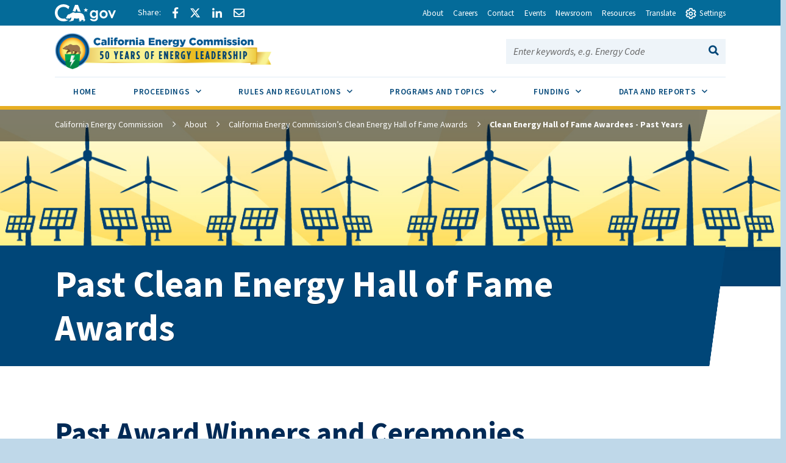

--- FILE ---
content_type: text/html; charset=UTF-8
request_url: https://www.energy.ca.gov/about/clean-energy-hall-fame-awards/past-clean-energy-hall-fame-awards
body_size: 45109
content:
<!DOCTYPE html>
<html lang="en" dir="ltr" prefix="og: https://ogp.me/ns#" class="full-width">
  <head>
    <meta charset="utf-8" />
<script async src="https://www.googletagmanager.com/gtag/js?id=G-B5BLHWHE7P"></script>
<script>window.dataLayer = window.dataLayer || [];function gtag(){dataLayer.push(arguments)};gtag("js", new Date());gtag("set", "developer_id.dMDhkMT", true);gtag("config", "G-B5BLHWHE7P", {"groups":"default","page_placeholder":"PLACEHOLDER_page_location","allow_ad_personalization_signals":false});</script>
<meta name="geo.placename" content="Sacramento" />
<meta name="geo.region" content="US-CA" />
<link rel="canonical" href="https://www.energy.ca.gov/about/clean-energy-hall-fame-awards/past-clean-energy-hall-fame-awards" />
<meta property="og:site_name" content="California Energy Commission" />
<meta property="og:url" content="https://www.energy.ca.gov/about/clean-energy-hall-fame-awards/past-clean-energy-hall-fame-awards" />
<meta property="og:title" content="Past Clean Energy Hall of Fame Awards" />
<meta name="dcterms.title" content="Past Clean Energy Hall of Fame Awards" />
<meta name="dcterms.creator" content="California Energy Commission" />
<meta name="dcterms.publisher" content="California Energy Commission" />
<meta name="dcterms.date" content="current-date" />
<meta name="twitter:card" content="summary_large_image" />
<meta name="twitter:site" content="@calenergy" />
<meta name="twitter:title" content="Past Clean Energy Hall of Fame Awards" />
<meta name="twitter:creator" content="@calenergy" />
<meta name="twitter:image:alt" content="California Energy Commission Logo" />
<meta name="Generator" content="Drupal 10 (https://www.drupal.org)" />
<meta name="MobileOptimized" content="width" />
<meta name="HandheldFriendly" content="true" />
<meta name="viewport" content="width=device-width, initial-scale=1.0" />
<link rel="icon" href="/sites/default/files/favicon.ico" type="image/vnd.microsoft.icon" />

    <title>Past Clean Energy Hall of Fame Awards</title>
    <link rel="stylesheet" media="all" href="/sites/default/files/css/css_dtJJiP7U5c5OabKR0M51Tx_6Uc88_klA7-Yh1U81HDo.css?delta=0&amp;language=en&amp;theme=symsoft&amp;include=[base64]" />
<link rel="stylesheet" media="all" href="/sites/default/files/css/css_Ta4MzhirBYTGc117LgJRrNAxGrS5ChxgoOh7UxlhLcA.css?delta=1&amp;language=en&amp;theme=symsoft&amp;include=[base64]" />
<link rel="stylesheet" media="all" href="//fonts.googleapis.com/css?family=Source+Sans+Pro:100,200,300,400,500,600,700,800,900,100i,200i,300i,400i,500i,600i,700i,800i,900i" />
<link rel="stylesheet" media="all" href="/sites/default/files/css/css_m60P3bvYapA1mfxsZLUnG-M46v3cnhkX_w9h88rXN9I.css?delta=3&amp;language=en&amp;theme=symsoft&amp;include=[base64]" />

    <script src="/core/assets/vendor/modernizr/modernizr.min.js?v=3.11.7"></script>

  </head>
  <body class="path-node page-node-type-page">
        <div id="skip-to-content"><a href="#main-content">Skip to main content</a></div>
    
      <div class="dialog-off-canvas-main-canvas" data-off-canvas-main-canvas>
    <div class="layout-container">
  
    <div class="region region-highlighted">
    <div data-drupal-messages-fallback class="hidden"></div>

  </div>


    <div class="region region-utility-header">
    <div id="block-utilityheader" class="block block-utility-header">
  
    
      
<div>
  <nav class="utility-header" aria-label="Utility Links">
    <ul class="utility-header__menu">
      <li>
        <div class="branding">
          <a href="https://www.ca.gov">
            <svg class="icon" id="Layer_1" data-name="Layer 1" xmlns="http://www.w3.org/2000/svg" viewBox="0 0 300 83.66" height="25px"><defs><style>.cls-1{fill:#fff;stroke-width:0}</style></defs><g id="Horizontal_lockup" data-name="Horizontal lockup"><path class="cls-1" d="M154.75 24.57h-.01c-.73-2.26-2.41-7.23-2.66-7.36-.82 2.5-1.64 4.99-2.44 7.48-.09.28-.28.29-.51.29-1.78-.03-7.09.09-8.11.09.18.16 4.41 3.17 6.47 4.63.26.18.39.31.27.69-.66 1.95-2.28 6.84-2.28 7.35.15.05 4.12-2.8 6.04-4.16q.77-.55 1.54 0c.06.04 4.05 2.84 6.01 4.21.11-.36-1.61-5.23-2.36-7.44-.1-.32-.08-.45.21-.66.34-.24 6.27-4.36 6.35-4.72h-7.88c-.31 0-.52 0-.64-.4ZM190.11 29.14c-4.83 0-9.3 1.91-12.59 5.37-3.41 3.59-5.29 8.66-5.29 14.26 0 11.23 7.91 19.7 18.39 19.7 4.66 0 8.23-1.47 11.6-4.76l.27-.26v.37c0 3.36 0 6.26-2.45 8.55-1.82 1.67-4.78 2.59-8.33 2.59-4.19 0-7.06-1.06-9.02-3.35h-10.4c2.65 7.9 9.31 11.9 19.78 11.9 5.94 0 10.5-1.39 13.94-4.25 4.14-3.53 5.84-8.22 5.84-16.17V30.16h-9.36v4.43l-.27-.25c-3.82-3.59-7.56-5.19-12.11-5.19ZM203 48.91c0 6.47-4.34 11-10.56 11s-10.78-4.65-10.78-11.07 4.47-11.14 10.63-11.14 10.7 4.61 10.7 11.21ZM253.88 34.96c-3.83-3.75-8.93-5.82-14.37-5.82-10.94 0-19.85 9.07-19.85 20.21s8.75 20.14 19.92 20.14 20.28-8.88 20.28-20.21c0-5.45-2.12-10.54-5.98-14.32Zm-14.23 25.67c-6.22 0-10.56-4.67-10.56-11.36s4.44-11.29 10.56-11.29 10.78 4.67 10.78 11.36-4.43 11.29-10.78 11.29ZM290.52 30.16l-9.85 23.01-9.85-23.01h-9.55l16.38 38.31h6.05L300 30.16h-9.48zM42.16 83.64c8.86 0 15.54-1.75 21.44-4.99l1.27-3.22c-2.1.32-4.04.57-5.53.57h-.71l-.69-.18c-1.53-.39-3.33-1.39-5.36-2.99-.78-.61-2.03-1.62-2.99-2.95-2.22.51-4.6.79-7.2.79-17.12 0-29.08-11.91-29.08-28.97 0-16.11 12.62-28.74 28.74-28.74 9.03 0 17.03 3.6 24.44 10.98l5.24-13.3C63.54 3.82 53.19 0 42.39 0 31.01 0 20.43 4.05 12.61 11.41 4.48 19.06 0 29.82 0 41.71 0 66.4 17.34 83.64 42.16 83.64ZM88.75 33.89c.61-.1 1.12-.1 1.43-.1 2.83 0 5.89 1.06 8.77 2.21.38.15.74.3 1.09.44.16.06.33.13.5.2l6.05-15.67 5.78 14.96c.24-.02.49-.03.72-.05h.19c.55-.03 1.12-.05 1.67-.05H115.75c3.91.08 7.62.52 11.08 1.32L113.64 3.02H99.3L87.25 34.25c.51-.16 1.02-.29 1.5-.36Z"></path><path class="cls-1" d="m145.41 63.47-.08.03c-.1-2.32-2-7.07-3.66-8.58.71-2.13-.28-3.21-.85-3.93-.34-.42-1.47-.71-1.97-.91-1.79-2.72-5.62-5.19-10.99-6.77-3.48-1.02-7.6-1.68-12.25-1.78-.21 0-.44-.01-.69-.01-.47 0-.99.02-1.55.05-4.26.23-10.8 1.18-12.33 1.18h-.13c-.64-.03-2.22-.73-4.09-1.47-2.2-.88-4.77-1.81-6.67-1.81-.2 0-.4 0-.58.03-1.79.22-6.01 2.91-7.57 3.77-1.07.59-4.53 2.07-5.52 2.7-.21.07-.68.07-.88.14-2.47.82-4.21 3.65-4.95 4.14-.08-.3-1.01-1.59-2.32-1.59-.15 0-.31.02-.47.06-1.59.66-1.48 1.84-1.48 2.41-.31-.12-.77-.69-1.64-.69-.31 0-.68.07-1.09.25-1.75.94-.81 2.49-1.23 3.02-.63.84-2.7 2.91-3.48 4.34-.33.59.03 2.13-.22 2.74-.69 1.68-4.4 4.66-4.75 5.33-.12.31.88 1.31 2.11 2.28 1.13.89 2.43 1.73 3.24 1.93 2.27 0 7.14-.94 8.2-1.06h.01c.31 0 .87.21 1.59.4.63.16 1.39.32 2.25.32.23 0 .48 0 .72-.03 1.11-.23 1.85-.74 2.46-1.35 1.01-1.02 1.59-2.31 2.74-2.82.88-.4 2-.69 2.97-.69.48 0 .93.07 1.29.24-1.83 3.28-1.43 7.67-2.07 8.3-.71.69-1.27 1.41-1.71 2.09-1.57 2.41-1.79 4.6-2.55 5.11-.21.14-.48.19-.78.19-.86 0-2.03-.41-2.85-.41-.2 0-.38.02-.54.08-.98.36-3.26 2.46-2.42 2.96.26.02 4 .02 7.93.02h3.41c.1 0 2.19-1.91 2.29-1.91h5.53c.52-.08.47-.91 2.86-2.13 2.7-1.06 1.42-6.28 4.88-10.27.03 0 1.06-.97 1.3-.97 1.2 0 3.22 2.18 10.49 2.18s9.03-2.51 10.03-2.51c.5 0 1.5.75 1.5 1-3.25 5.52 4.92 11.72 4.27 12.11-.02.02-.05.02-.08.02-.28 0-1.07-.44-2.26-.44-.48 0-1.02.07-1.62.27-1.32.44-2.39 2.11-1.36 2.62.27 0 3.52.01 6.75.01 1.8 0 3.6 0 4.88-.01.41-.05.38-.83.36-1.59-.01-.5-.02-.99.09-1.25.34-.44.64-2 1.51-3.09.85-.93 1.51-1.64 2.21-1.64.29 0 .57.13.88.4 1.53.84 5.23 1.3 7.33 2.06.87.32 1.48.67 1.52 1.14-.03.26-.24.34-.54.34-.13 0-.27-.01-.42-.03-.51-.07-1.18-.23-1.83-.23-.34 0-.66.05-.97.16-.95.36-1.91 1.39-2.18 2.14-.14.41-.09.73.29.82h8.7c1 0 .63-2 2.85-6.44.33-1.25-2.79-2.96-3.25-5.33-.29-1.55-.59-4.63-.63-7.63Z"></path></g></svg>

            <span class="visually-hidden">CA.gov</span>
          </a>
        </div>
      </li>
      <li>
        <div class="social-share">

                      <a href="#" class="social-share-facebook icon-facebook"><span
                class="social-share-label">Share via Facebook</span></a>
                                <a href="#" class="social-share-twitter icon-twitter"><span
                class="social-share-label">Share via Twitter</span></a>
                                <a href="#" class="social-share-linkedin icon-linkedin"><span
                class="social-share-label">Share via LinkedIn</span></a>
                                <a href="#" class="social-share-email icon-email"><span
                class="social-share-label">Share via Email</span></a>
                  </div>
      </li>
                        <li>
            <a href="/about" class="utility-header__link"><span>About</span></a>
          </li>
                  <li>
            <a href="/careers" class="utility-header__link"><span>Careers</span></a>
          </li>
                  <li>
            <a href="/contact" class="utility-header__link"><span>Contact</span></a>
          </li>
                  <li>
            <a href="/events" class="utility-header__link"><span>Events</span></a>
          </li>
                  <li>
            <a href="/newsroom" class="utility-header__link"><span>Newsroom</span></a>
          </li>
                  <li>
            <a href="/resources" class="utility-header__link"><span>Resources</span></a>
          </li>
                    <li>
        <button type="button" class="utility-header__drawer-toggle" aria-controls="translate" aria-haspopup="true"
                aria-expanded="false">
          <span class="utlility-header_toggle-text">Translate</span>
        </button>
      </li>
      <li>
        <button type="button" class="utility-header__drawer-toggle" aria-controls="settings" aria-haspopup="true"
                aria-expanded="false"><span class="utility-header__toggle-icon-open" aria-hidden="true"></span><span
            class="utility-header__toggle-icon-closed" aria-hidden="true"></span>
          <span class="utlility-header_toggle-text">Settings</span>
        </button>
      </li>
    </ul>

    <div id="translate" class="utility-header__drawer">
      <div>
        <label for="gtranslate_selector">Translate this website to your preferred language:</label><br>
        <div id="google_translate_element">
          <div class="goog-te-gadget" dir="ltr" style="">
            <div id="block-gtranslate" class="block block-gtranslate block-gtranslate-block">
  
    
      
<div class="gtranslate_wrapper"></div><script>window.gtranslateSettings = {"switcher_horizontal_position":"left","switcher_vertical_position":"bottom","horizontal_position":"inline","vertical_position":"inline","float_switcher_open_direction":"top","switcher_open_direction":"bottom","default_language":"en","native_language_names":1,"detect_browser_language":0,"add_new_line":1,"select_language_label":"Select Language","flag_size":32,"flag_style":"2d","globe_size":60,"alt_flags":[],"wrapper_selector":".gtranslate_wrapper","url_structure":"none","custom_domains":null,"languages":["en","ar","bg","zh-CN","zh-TW","hr","cs","da","nl","fi","fr","de","el","hi","it","ja","ko","no","pl","pt","ro","ru","es","sv","ca","tl","iw","id","lv","lt","sr","sk","sl","uk","vi","sq","et","gl","hu","mt","th","tr","fa","af","ms","sw","ga","cy","be","is","mk","yi","hy","az","eu","ka","ht","ur","bn","bs","ceb","eo","gu","ha","hmn","ig","jw","kn","km","lo","la","mi","mr","mn","ne","pa","so","ta","te","yo","zu","my","ny","kk","mg","ml","si","st","su","tg","uz","am","co","haw","ku","ky","lb","ps","sm","gd","sn","sd","fy","xh"],"custom_css":""};</script><script>(function(){var js = document.createElement('script');js.setAttribute('src', 'https://cdn.gtranslate.net/widgets/latest/dropdown.js');js.setAttribute('data-gt-orig-url', '/about/clean-energy-hall-fame-awards/past-clean-energy-hall-fame-awards');js.setAttribute('data-gt-orig-domain', 'www.energy.ca.gov');document.body.appendChild(js);})();</script>
  </div>


            <span class="goog-powered-by">Powered by </span>
            <span style="white-space:nowrap">
              <a class="google-logo-link" href="https://translate.google.com" target="_blank"><img
                  src="https://www.gstatic.com/images/branding/googlelogo/svg/googlelogo_clr_42x16px.svg" role="img" width="37px"
                  height="14px" style="padding-right: 3px" alt="Google Translate">Translate</a>
            </span>
          </div>
        </div>
      </div>

      <button class="utility-header__drawer-close" type="button" aria-controls="translate" aria-label="Close settings">
        <span class="utility-header__drawer-close-icon" aria-hidden="true"></span>
      </button>
    </div>

    <div id="settings" class="utility-header__drawer">
      <div class="site-settings" id="siteSettings">
          <div class="btn-group" role="group" aria-label="contrastMode">
            <button type="button" class="button active disableHighContrastMode">Default</button>
            <button type="button" class="button enableHighContrastMode">High Contrast</button>
          </div>

          <div class="btn-group" role="group" aria-label="textSizeMode">
            <button type="button" class="button resetTextSize">Reset</button>
            <button type="button" class="button increaseTextSize">
              <span class="d-none d-sm-block">Increase Font Size</span>
              <span class="d-sm-none">
                <span class="visually-hidden">Increase </span>
                Font
                <span class="visually-hidden">Size </span>
                <span class="site-settings__icon-larger" aria-hidden="true"></span>
              </span>
            </button>
            <button type="button" class="button decreaseTextSize">
              <span class="d-none d-sm-block">Decrease Font Size</span>
              <span class="d-sm-none">
                <span class="visually-hidden">Decrease </span>
                Font
                <span class="visually-hidden">Size </span>
                <span class="site-settings__icon-smaller" aria-hidden="true"></span>
              </span>
            </button>
            <button type="button" class="button dyslexicFont">Dyslexic Font</button>
          </div>

        <div class="btn-group" role="group">
          <button class="utility-header__drawer-close" type="button" aria-controls="settings" aria-label="Close settings">
            <span class="utility-header__drawer-close-icon" aria-hidden="true"></span>
          </button>
        </div>
        </div>
    </div>
  </nav>
</div>



  </div>

  </div>

          
  
<header  class="region region-global-header global-header">
        <div id="block-symsoft-branding" class="block block-system block-system-branding-block">
  
    
        
<div id="block-symsoft-branding" class="branding">
    <a href="/">
        


  <img src="/sites/default/files/50th_Anniversary_Web_Header_Logo.png" alt="California Energy Commission">
      <span class="visually-hidden">California Energy Commission</span>
      </a>
  </div>
        
</div>

      

  
<div class="site-search">
      <button id="site-search__toggle" class="site-search__toggle button" type="button" aria-controls="site-search-search-bar-form" aria-haspopup="true" >
      <span class="site-search__text">Search this site</span>
              <span class="site-search__hamburger"><span class="site-search__hamburger-inner"></span></span>
                    <span class="site-search__icon" aria-hidden="true"></span>
          </button>
    <form id="site-search-search-bar-form" class="site-search__form google-cse"
   aria-labelledby="site-search__toggle" method="get" action="/search/site">
    <span><label for="site-search-search-bar">Search this site:</label></span>
    <span><input name="keys" type="text" id="site-search-search-bar" placeholder="Enter keywords, e.g. Energy Code"></span>
    <span>
        






<button class="button" type="submit">
    <span class="button__text visually-hidden">Search</span>
              <span class="button__icon" aria-hidden="true"></span>
    </button>
    </span>
  </form>
</div>
</header>


    <div class="region region-primary-menu">
    




<nav id="block-symsoft-main-menu" class="navigation navigation--main" aria-label="Main navigation">
    <button class="navigation__toggle" id="navigation-main-toggle" type="button" tabindex="-1" aria-controls="navigation-main" aria-haspopup="true" aria-expanded="false">
        <span class="navigation__toggle-text"><span class="navigation__toggle-open">View All</span><span class="navigation__toggle-close">Close</span></span>        <span class="navigation__toggle-hamburger"><span class="navigation__toggle-hamburger-inner"></span></span>            </button>

    
        
    

<ul  class="navigation__list" id="navigation-main" aria-labelledby="navigation-main-toggle" role="menubar" aria-orientation="horizontal">
        <li class="navigation__item" role="none">
                    <a class="navigation__item-link"
                href=/
                role="menuitem"
                tabindex="0"
                >
                <span>Home</span>
            </a>
            </li>
        <li class="navigation__item" role="none">
                <button class="navigation__item-link"
            type="button"
            role="menuitem"
            tabindex="-1"
            
            aria-controls="proceedings-sub-nav"
            aria-haspopup="true"
            aria-expanded="false">
            Proceedings
            <span class="navigation__sub-nav-toggle"></span>
            <span class="icon-plus"></span><span class="icon-minus"></span>
            <span class="visually-hidden">Sub Menu Toggle</span>
        </button>
        <ul id="proceedings-sub-nav" class="navigation__sub-nav" role="menu" aria-label="Proceedings">
                        <li class="navigation__sub-nav-item" role="none">
                <a class="navigation__sub-nav-item-link"
                    href="/proceedings"
                    role="menuitem"
                    tabindex="-1">
                    Proceedings
                </a>
            </li>
                                                <li class="navigation__sub-nav-item" role="none">
                <a class="navigation__sub-nav-item-link"
                    href=/proceedings/active-proceedings
                                        role="menuitem"
                    tabindex="-1">
                    Active Proceedings
                </a>
            </li>
                        <li class="navigation__sub-nav-item" role="none">
                <a class="navigation__sub-nav-item-link"
                    href=/proceedings/business-meetings
                                        role="menuitem"
                    tabindex="-1">
                    Business Meetings
                </a>
            </li>
                        <li class="navigation__sub-nav-item" role="none">
                <a class="navigation__sub-nav-item-link"
                    href=/proceedings/dockets
                                        role="menuitem"
                    tabindex="-1">
                    Dockets
                </a>
            </li>
                        <li class="navigation__sub-nav-item" role="none">
                <a class="navigation__sub-nav-item-link"
                    href=/proceedings/e-filing-and-e-commenting
                                        role="menuitem"
                    tabindex="-1">
                    E-Filing and E-Commenting
                </a>
            </li>
                        <li class="navigation__sub-nav-item" role="none">
                <a class="navigation__sub-nav-item-link"
                    href=/proceedings/opportunities-public-participation
                                        role="menuitem"
                    tabindex="-1">
                    Opportunities for Public Participation
                </a>
            </li>
                        <li class="navigation__sub-nav-item" role="none">
                <a class="navigation__sub-nav-item-link"
                    href=/proceedings/power-plant-listing
                                        role="menuitem"
                    tabindex="-1">
                    Power Plant Listing
                </a>
            </li>
                    </ul>
            </li>
        <li class="navigation__item" role="none">
                <button class="navigation__item-link"
            type="button"
            role="menuitem"
            tabindex="-1"
            
            aria-controls="rules-and-regulations-sub-nav"
            aria-haspopup="true"
            aria-expanded="false">
            Rules and Regulations
            <span class="navigation__sub-nav-toggle"></span>
            <span class="icon-plus"></span><span class="icon-minus"></span>
            <span class="visually-hidden">Sub Menu Toggle</span>
        </button>
        <ul id="rules-and-regulations-sub-nav" class="navigation__sub-nav" role="menu" aria-label="Rules and Regulations">
                        <li class="navigation__sub-nav-item" role="none">
                <a class="navigation__sub-nav-item-link"
                    href="/rules-and-regulations"
                    role="menuitem"
                    tabindex="-1">
                    Rules and Regulations
                </a>
            </li>
                                                <li class="navigation__sub-nav-item" role="none">
                <a class="navigation__sub-nav-item-link"
                    href=/rules-and-regulations/appliance-efficiency-regulations-title-20
                                        role="menuitem"
                    tabindex="-1">
                    Appliance Efficiency Regulations
                </a>
            </li>
                        <li class="navigation__sub-nav-item" role="none">
                <a class="navigation__sub-nav-item-link"
                    href=/rules-and-regulations/building-energy-efficiency
                                        role="menuitem"
                    tabindex="-1">
                    Building Energy Efficiency
                </a>
            </li>
                        <li class="navigation__sub-nav-item" role="none">
                <a class="navigation__sub-nav-item-link"
                    href=/rules-and-regulations/energy-suppliers-reporting
                                        role="menuitem"
                    tabindex="-1">
                    Energy Suppliers Reporting
                </a>
            </li>
                        <li class="navigation__sub-nav-item" role="none">
                <a class="navigation__sub-nav-item-link"
                    href=/rules-and-regulations/state-energy-management
                                        role="menuitem"
                    tabindex="-1">
                    State Energy Management
                </a>
            </li>
                    </ul>
            </li>
        <li class="navigation__item" role="none">
                <button class="navigation__item-link"
            type="button"
            role="menuitem"
            tabindex="-1"
            
            aria-controls="programs-and-topics-sub-nav"
            aria-haspopup="true"
            aria-expanded="false">
            Programs and Topics
            <span class="navigation__sub-nav-toggle"></span>
            <span class="icon-plus"></span><span class="icon-minus"></span>
            <span class="visually-hidden">Sub Menu Toggle</span>
        </button>
        <ul id="programs-and-topics-sub-nav" class="navigation__sub-nav" role="menu" aria-label="Programs and Topics">
                        <li class="navigation__sub-nav-item" role="none">
                <a class="navigation__sub-nav-item-link"
                    href="/programs-and-topics"
                    role="menuitem"
                    tabindex="-1">
                    Programs and Topics
                </a>
            </li>
                                                <li class="navigation__sub-nav-item" role="none">
                <a class="navigation__sub-nav-item-link"
                    href=/programs-and-topics/programs
                                        role="menuitem"
                    tabindex="-1">
                    All Programs
                </a>
            </li>
                        <li class="navigation__sub-nav-item" role="none">
                <a class="navigation__sub-nav-item-link"
                    href=/programs-and-topics/topics
                                        role="menuitem"
                    tabindex="-1">
                    All Topics
                </a>
            </li>
                    </ul>
            </li>
        <li class="navigation__item" role="none">
                <button class="navigation__item-link"
            type="button"
            role="menuitem"
            tabindex="-1"
            
            aria-controls="funding-sub-nav"
            aria-haspopup="true"
            aria-expanded="false">
            Funding
            <span class="navigation__sub-nav-toggle"></span>
            <span class="icon-plus"></span><span class="icon-minus"></span>
            <span class="visually-hidden">Sub Menu Toggle</span>
        </button>
        <ul id="funding-sub-nav" class="navigation__sub-nav" role="menu" aria-label="Funding">
                        <li class="navigation__sub-nav-item" role="none">
                <a class="navigation__sub-nav-item-link"
                    href="/funding-opportunities"
                    role="menuitem"
                    tabindex="-1">
                    Funding
                </a>
            </li>
                                                <li class="navigation__sub-nav-item" role="none">
                <a class="navigation__sub-nav-item-link"
                    href=/funding-opportunities/solicitations
                                        role="menuitem"
                    tabindex="-1">
                    Solicitations
                </a>
            </li>
                        <li class="navigation__sub-nav-item" role="none">
                <a class="navigation__sub-nav-item-link"
                    href=/funding-opportunities/awards
                                        role="menuitem"
                    tabindex="-1">
                    Awards
                </a>
            </li>
                        <li class="navigation__sub-nav-item" role="none">
                <a class="navigation__sub-nav-item-link"
                    href=/funding-opportunities/funding-resources
                                        role="menuitem"
                    tabindex="-1">
                    Funding Resources
                </a>
            </li>
                        <li class="navigation__sub-nav-item" role="none">
                <a class="navigation__sub-nav-item-link"
                    href=/funding-opportunities/funding-workshops
                                        role="menuitem"
                    tabindex="-1">
                    Funding Workshops
                </a>
            </li>
                        <li class="navigation__sub-nav-item" role="none">
                <a class="navigation__sub-nav-item-link"
                    href=/funding-opportunities/grants-ombudsperson
                                        role="menuitem"
                    tabindex="-1">
                    Grants Ombudsperson
                </a>
            </li>
                    </ul>
            </li>
        <li class="navigation__item" role="none">
                <button class="navigation__item-link"
            type="button"
            role="menuitem"
            tabindex="-1"
            
            aria-controls="data-and-reports-sub-nav"
            aria-haspopup="true"
            aria-expanded="false">
            Data and Reports
            <span class="navigation__sub-nav-toggle"></span>
            <span class="icon-plus"></span><span class="icon-minus"></span>
            <span class="visually-hidden">Sub Menu Toggle</span>
        </button>
        <ul id="data-and-reports-sub-nav" class="navigation__sub-nav" role="menu" aria-label="Data and Reports">
                        <li class="navigation__sub-nav-item" role="none">
                <a class="navigation__sub-nav-item-link"
                    href="/data-reports"
                    role="menuitem"
                    tabindex="-1">
                    Data and Reports
                </a>
            </li>
                                                <li class="navigation__sub-nav-item" role="none">
                <a class="navigation__sub-nav-item-link"
                    href=/data-reports/all-publications
                                        role="menuitem"
                    tabindex="-1">
                    All Publications
                </a>
            </li>
                        <li class="navigation__sub-nav-item" role="none">
                <a class="navigation__sub-nav-item-link"
                    href=/data-reports/california-energy-planning-library
                                        role="menuitem"
                    tabindex="-1">
                    California Energy Planning Library
                </a>
            </li>
                        <li class="navigation__sub-nav-item" role="none">
                <a class="navigation__sub-nav-item-link"
                    href=/data-reports/california-power-generation-and-power-sources
                                        role="menuitem"
                    tabindex="-1">
                    California Power Generation and Power Sources
                </a>
            </li>
                        <li class="navigation__sub-nav-item" role="none">
                <a class="navigation__sub-nav-item-link"
                    href=/data-reports/clean-energy-serving-california
                                        role="menuitem"
                    tabindex="-1">
                    Clean Energy Serving California
                </a>
            </li>
                        <li class="navigation__sub-nav-item" role="none">
                <a class="navigation__sub-nav-item-link"
                    href=/data-reports/data-exploration-tools
                                        role="menuitem"
                    tabindex="-1">
                    Data Exploration Tools
                </a>
            </li>
                        <li class="navigation__sub-nav-item" role="none">
                <a class="navigation__sub-nav-item-link"
                    href=/data-reports/energy-almanac
                                        role="menuitem"
                    tabindex="-1">
                    Energy Almanac
                </a>
            </li>
                        <li class="navigation__sub-nav-item" role="none">
                <a class="navigation__sub-nav-item-link"
                    href=/data-reports/energy-maps-and-spatial-data
                                        role="menuitem"
                    tabindex="-1">
                    Energy Maps and Spatial Data
                </a>
            </li>
                        <li class="navigation__sub-nav-item" role="none">
                <a class="navigation__sub-nav-item-link"
                    href=/data-reports/reports
                                        role="menuitem"
                    tabindex="-1">
                    Reports
                </a>
            </li>
                        <li class="navigation__sub-nav-item" role="none">
                <a class="navigation__sub-nav-item-link"
                    href=/data-reports/surveys
                                        role="menuitem"
                    tabindex="-1">
                    Surveys
                </a>
            </li>
                    </ul>
            </li>
    </ul>





  
</nav>

  </div>


  <div id="main-content" class="main-content" tabindex="-1">
    
    
            <div class="region region-content">
    <div id="block-symsoft-content" class="block block-system block-system-main-block">
  
    
      
  <div class="layout layout--twocol">
          


<div class="page-header page-header--has-overlay">
		<div class="page-header__overlay page-header__overlay--has-image"
		style="background-image: url('/sites/default/files/2021-09/21_0924_HOF_WinnersPage_Banner_1400x280-08.jpg')"		></div>
		          
            <div class="field field--name-dynamic-block-fieldnode-breadcrumb field--type-ds field--label-hidden field__item">


  

<nav class="breadcrumbs" aria-label="Breadcrumb">
  <ol>
    <li><a href="/">California Energy Commission</a></li>
          <li><a href="/about">About</a></li>
          <li><a href="/about/clean-energy-hall-fame-awards">California Energy Commission’s Clean Energy Hall of Fame Awards</a></li>
        <li aria-current="page">Clean Energy Hall of Fame Awardees - Past Years</li>
  </ol>
</nav>
</div>
      
        
		<h1 class="page-header__title">
            <div class="field field--name-node-title field--type-ds field--label-hidden field__item">  Past Clean Energy Hall of Fame Awards
</div>
      </h1>
	
	
	</div>
    
        <main>
              
      <div class="field field--name-field-components field--type-entity-reference-revisions field--label-hidden field__items">
                        <div class="field__item">
<div id="anchor11961" tabindex="-1" class="rich-text">
    
            <div class="rich-text text-formatted field field--name-field-text field--type-text-long field--label-hidden field__item"><h2><span>Past Award Winners and Ceremonies</span></h2><h3>2024</h3><ul><li><a href="https://www.energy.ca.gov/about/clean-energy-hall-fame-awards/2024-clean-energy-hall-fame-winners">2024 Clean Energy Hall of Fame Awardees</a>.</li><li><a href="https://www.youtube.com/playlist?list=PLIcSRKAeCVRjqv3yWRiGTxVJYsMDms89x">2024 View <span>videos of the event and the awardees’ stories - YouTube</span></a></li></ul><h3>2023</h3><ul><li><a href="https://www.energy.ca.gov/about/clean-energy-hall-fame-awards/2023-clean-energy-hall-fame-winners">2023 Clean Energy Hall of Fame Awardees</a>.</li><li><a href="https://www.youtube.com/playlist?list=PLIcSRKAeCVRiAoSaO6XRdzjprcLlg5-_x">2023 View <span>videos of the event and the awardees’ stories - YouTube</span></a></li></ul><h3>2022</h3><ul><li><a href="https://www.energy.ca.gov/about/california-energy-commissions-clean-energy-hall-fame-awards/2022-clean-energy-hall-fame">2022 Clean Energy Hall of Fame Winners</a></li><li><a href="https://www.youtube.com/playlist?list=PLIcSRKAeCVRjY-LsC53veE8HuelwXQCGi">2022 Clean Energy Hall of Fame Awards - YouTube</a></li></ul><h3>2021</h3><ul><li><a href="https://www.energy.ca.gov/about/california-energy-commissions-clean-energy-hall-fame-awards/2021-clean-energy-hall-fame">2021 Clean Energy Hall of Fame Winners</a></li><li><a href="https://www.youtube.com/watch?v=xEYutU48AYk&amp;list=PLIcSRKAeCVRjm_nEerTc0BbBPxn5vmr-f&amp;index=1&amp;t=13s">2021 Clean Energy Hall of Fame Awards - YouTube</a></li></ul><h3>2020</h3><ul><li><a href="https://www.energy.ca.gov/about/california-energy-commissions-clean-energy-hall-fame-awards/2020-clean-energy-hall-fame">2020 Clean Energy Hall of Fame Winners</a></li><li><a href="https://www.youtube.com/watch?v=F8sAZuO6Lng">2020 Clean Energy Hall of Fame Awards - YouTube</a></li></ul><p>&nbsp;</p></div>
      
</div>

</div>
                  </div>
  
          </main>
    
    
      </div>


  </div>

  </div>

        
  </div>

        <div class="region region-footer">
    <div id="block-footer" class="block block-block-content block-block-content86fd5af6-6157-43e5-abf7-f384f3e9d5a0">
  
    
      


<div id="block-footer" class="featured-footer">
			<div class="featured-footer--content">
		            
      <div class="field field--name-field-components field--type-entity-reference-revisions field--label-hidden field__items">
                        <div class="field__item">




<div id="anchor26" tabindex="-1" class="content-grid section">
				<div class="section-body">
					
      <div class="field field--name-field-column-content field--type-entity-reference-revisions field--label-hidden field__items">
      


<div class="grid">
  <div class="row">
          <div class="col-12 col-md-4 position-relative">
                  <div class="field__item">


<div  id="anchor23" tabindex="-1" class="panel">
			<div class="panel-heading">
        <h2 class="panel-title">
          
            <div class="field field--name-field-title field--type-string field--label-hidden field__item">Contact</div>
      
        </h2>
		</div>
	
	<div class="panel-body">
									<div class="rich-text">
            <div class="rich-text text-formatted field field--name-field-text field--type-text-long field--label-hidden field__item"><p>California Energy Commission<br>
715 P Street<br>
Sacramento, CA 95814</p>

<p><a href="/contact">Contact Us</a> | <a href="https://www.google.com/maps/dir//715+P+Street,+Sacramento,+CA+95814/@38.5748601,-121.501664,17z/data=!3m1!4b1!4m9!4m8!1m0!1m5!1m1!1s0x809ad12f7376d2d1:0xc1f8d8199a3b514a!2m2!1d-121.49947!2d38.5748559!3e2">Directions</a>&nbsp;<br>
<a href="/contact/language-services">Language Services</a><br>
&nbsp;</p></div>
      </div>
						</div>

	</div>

</div>
              </div>
          <div class="col-12 col-md-4 position-relative">
                  <div class="field__item">


<div  id="anchor24" tabindex="-1" class="panel">
			<div class="panel-heading">
        <h2 class="panel-title">
          
            <div class="field field--name-field-title field--type-string field--label-hidden field__item">Careers</div>
      
        </h2>
		</div>
	
	<div class="panel-body">
									<div class="rich-text">
            <div class="rich-text text-formatted field field--name-field-text field--type-text-long field--label-hidden field__item"><p>Come be part of creating a clean, modern and thriving California.</p>

<p><a href="/careers">Learn more about Careers</a></p></div>
      </div>
						</div>

	</div>

</div>
              </div>
          <div class="col-12 col-md-4 position-relative">
                  <div class="field__item">


<div  id="anchor25" tabindex="-1" class="panel">
			<div class="panel-heading">
        <h2 class="panel-title">
          
            <div class="field field--name-field-title field--type-string field--label-hidden field__item">Campaigns</div>
      
        </h2>
		</div>
	
	<div class="panel-body">
									<div class="rich-text">
            <div class="rich-text text-formatted field field--name-field-text field--type-text-long field--label-hidden field__item"><ul><li><a href="https://registertovote.ca.gov/">Register to Vote</a></li><li><a href="https://www.census.ca.gov/">Be Counted, California</a></li><li><a href="https://www.energyupgradeca.org/">Energy Upgrade California</a></li><li><a href="https://saveourwater.com/">Save Our Water</a></li></ul><script src="https://s3.amazonaws.com/flexyourpower/banners/199x50.js" type="text/javascript"></script><p>&nbsp;</p><p><script defer src="https://alert.cdt.ca.gov" crossorigin="anonymous"></script></p></div>
      </div>
						</div>

	</div>

</div>
              </div>
      </div>
</div>
    </div>
  
			</div>
</div>

</div>
                  </div>
  
        	</div>
</div>
  </div>
<div id="block-footer-2" class="block block-utility-header block-footer">
  
    
      
<div>
  <footer class="footer">
        <div class="footer-links">
      <ul class="footer-links-list">
          
                                    <li>
              <a href="#skip-to-content" class="footer__link"><span>Back to Top</span></a>
            </li>
            
          
                                    <li>
              <a href="/accessibility" class="footer__link"><span>Accessibility</span></a>
            </li>
            
          
                                    <li>
              <a href="/conditions-of-use" class="footer__link"><span>Conditions of Use</span></a>
            </li>
            
          
                                    <li>
              <a href="/privacy-policy" class="footer__link"><span>Privacy Policy</span></a>
            </li>
            
          
                                    <li>
              <a href="/sitemap" class="footer__link"><span>Sitemap</span></a>
            </li>
            
          
                                      <li class="main-page-only" id="cert" style="display:none;">
                <a href="/website-accessibility-certificate" class="footer__link"><span>Accessibility Certificate</span></a>
              </li>
            
                </ul>
    </div>
        <div class="footer-social">
      <div class="social-connect">

        <ul class="social-connect-body">
                      <li><a href="https://www.facebook.com/CAEnergy"><span class="social-connect-icon icon-facebook" aria-hidden="true"></span><span class="social-connect-label">YouTube</span></a></li>
                                <li><a href="https://www.instagram.com/calenergy"><span class="social-connect-icon icon-instagram" aria-hidden="true"></span><span class="social-connect-label">Instagram</span></a></li>
                                <li><a href="https://twitter.com/calenergy"><span class="social-connect-icon icon-twitter" aria-hidden="true"></span><span class="social-connect-label">Twitter</span></a></li>
                                <li><a href="https://www.youtube.com/calenergycommission"><span class="social-connect-icon icon-youtube" aria-hidden="true"></span><span class="social-connect-label">YouTube</span></a></li>
                                          <li><a href="https://www.linkedin.com/company/california-energy-commission"><span class="social-connect-icon icon-linkedin" aria-hidden="true"></span><span class="social-connect-label">LinkedIn</span></a></li>
                                <li><a href="https://www.flickr.com/photos/caenergy"><span class="social-connect-icon icon-flickr" aria-hidden="true"></span><span class="social-connect-label">Flickr</span></a></li>
                  </ul>
      </div>

    </div>
    <div class="footer-copyright">Copyright &copy; 2026 State of California</div>
  </footer>


</div>

  </div>

  </div>

  
</div>
  </div>

    
    <script type="application/json" data-drupal-selector="drupal-settings-json">{"path":{"baseUrl":"\/","pathPrefix":"","currentPath":"node\/4334","currentPathIsAdmin":false,"isFront":false,"currentLanguage":"en"},"pluralDelimiter":"\u0003","suppressDeprecationErrors":true,"google_analytics":{"account":"G-B5BLHWHE7P","trackOutbound":true,"trackMailto":true,"trackTel":true,"trackDownload":true,"trackDownloadExtensions":"7z|aac|arc|arj|asf|asx|avi|bin|csv|doc(x|m)?|dot(x|m)?|exe|flv|gif|gz|gzip|hqx|jar|jpe?g|js|mp(2|3|4|e?g)|mov(ie)?|msi|msp|pdf|phps|png|ppt(x|m)?|pot(x|m)?|pps(x|m)?|ppam|sld(x|m)?|thmx|qtm?|ra(m|r)?|sea|sit|tar|tgz|torrent|txt|wav|wma|wmv|wpd|xls(x|m|b)?|xlt(x|m)|xlam|xml|z|zip|xlsm"},"data":{"extlink":{"extTarget":false,"extTargetAppendNewWindowDisplay":true,"extTargetAppendNewWindowLabel":"(opens in a new window)","extTargetNoOverride":false,"extNofollow":false,"extTitleNoOverride":false,"extNoreferrer":true,"extFollowNoOverride":false,"extClass":"ext","extLabel":"(link is external)","extImgClass":false,"extSubdomains":false,"extExclude":"","extInclude":"","extCssExclude":".footer-social, .social-share, .button","extCssInclude":"","extCssExplicit":"","extAlert":false,"extAlertText":"This link will take you to an external web site. We are not responsible for their content.","extHideIcons":false,"mailtoClass":"mailto","telClass":"","mailtoLabel":"(link sends email)","telLabel":"(link is a phone number)","extUseFontAwesome":false,"extIconPlacement":"append","extPreventOrphan":false,"extFaLinkClasses":"fa fa-external-link","extFaMailtoClasses":"fa fa-envelope-o","extAdditionalLinkClasses":"","extAdditionalMailtoClasses":"","extAdditionalTelClasses":"","extFaTelClasses":"fa fa-phone","allowedDomains":[],"extExcludeNoreferrer":""}},"user":{"uid":0,"permissionsHash":"0104c780f0d17d822bb649bee8d21731bc15513e61fae859b73d734a600c0890"}}</script>
<script src="/sites/default/files/js/js_7NZ5IEVMJh_J53yuyii5EJp-nZIm79r0xXC3lhHS4rk.js?scope=footer&amp;delta=0&amp;language=en&amp;theme=symsoft&amp;include=eJxdy9EKgCAMQNEf0vZJsXItaTpxC_LvC4IeerwHLl0uuR6Q-tlQJnozsCoLzVhRhufV4A_BRjHdHFh0QYnm4xn544ZMcSdM1G-46CdC"></script>

  </body>
</html>


--- FILE ---
content_type: text/css
request_url: https://www.energy.ca.gov/sites/default/files/css/css_m60P3bvYapA1mfxsZLUnG-M46v3cnhkX_w9h88rXN9I.css?delta=3&language=en&theme=symsoft&include=eJxNkFsSwyAIRTdk4ppQiXGK4gC2TVffTNMm_WG4B-7wiASqmw-g6OKRV1SFjOoiC_rGUoHKCx0-jUq7-SSjA81f6ToIZIG-6q9ykXm0PgIVXTE53aryYj4IQooyatCTRW6GzaYs5WpcEGwIpmlhNpSTZ-IANKlt-wL5wv_evl8wrfugP1-HhnQqxWiF267VsB4fuBd8qP_EuXIahG_lDXEk
body_size: 298228
content:
/* @license GPL-2.0-or-later https://www.drupal.org/licensing/faq */
:root{--bs-blue:#004678;--bs-indigo:#6610f2;--bs-purple:#6f42c1;--bs-pink:#d63384;--bs-red:#dc3545;--bs-orange:#fd7e14;--bs-yellow:#ffc107;--bs-green:#B9D88B;--bs-teal:#20c997;--bs-cyan:#0dcaf0;--bs-white:#fff;--bs-gray:#6c757d;--bs-gray-dark:#343a40;--bs-gray-100:#f8f9fa;--bs-gray-200:#eeeeee;--bs-gray-300:#dee2e6;--bs-gray-400:#B2B2B2;--bs-gray-500:#adb5bd;--bs-gray-600:#6c757d;--bs-gray-700:#495057;--bs-gray-800:#343a40;--bs-gray-900:#212529;--bs-primary:#004678;--bs-secondary:#6c757d;--bs-success:#B9D88B;--bs-info:#0dcaf0;--bs-warning:#ffc107;--bs-danger:#dc3545;--bs-light:#f8f9fa;--bs-dark:#212529;--bs-primary-rgb:0,70,120;--bs-secondary-rgb:108,117,125;--bs-success-rgb:185,216,139;--bs-info-rgb:13,202,240;--bs-warning-rgb:255,193,7;--bs-danger-rgb:220,53,69;--bs-light-rgb:248,249,250;--bs-dark-rgb:33,37,41;--bs-white-rgb:255,255,255;--bs-black-rgb:0,0,0;--bs-body-color-rgb:0,0,0;--bs-body-bg-rgb:255,255,255;--bs-font-sans-serif:"Source Sans Pro",Helvetica,Arial,sans-serif;--bs-font-monospace:SFMono-Regular,Menlo,Monaco,Consolas,"Liberation Mono","Courier New",monospace;--bs-gradient:linear-gradient(180deg,rgba(255,255,255,0.15),rgba(255,255,255,0));--bs-body-font-family:var(--bs-font-sans-serif);--bs-body-font-size:1rem;--bs-body-font-weight:400;--bs-body-line-height:1.5;--bs-body-color:#000;--bs-body-bg:#fff;}*,*::before,*::after{-webkit-box-sizing:border-box;box-sizing:border-box;}@media (prefers-reduced-motion:no-preference){:root{scroll-behavior:smooth;}}body{margin:0;font-family:var(--bs-body-font-family);font-size:var(--bs-body-font-size);font-weight:var(--bs-body-font-weight);line-height:var(--bs-body-line-height);color:var(--bs-body-color);text-align:var(--bs-body-text-align);background-color:var(--bs-body-bg);-webkit-text-size-adjust:100%;-webkit-tap-highlight-color:rgba(0,0,0,0);}hr{margin:1rem 0;color:inherit;background-color:currentColor;border:0;opacity:0.25;}hr:not([size]){height:1px;}h1,.h1,h2,.h2,.page-node-type-power-plant main .field__label,.page-node-type-publication main .field__label,h3,.h3,h4,.h4,h5,.h5,h6,.h6{margin-top:0;margin-bottom:0.5em;font-weight:700;line-height:1.2;color:#002A56;}h1,.h1{font-size:calc(1.5rem + 3vw);}@media (min-width:1200px){h1,.h1{font-size:3.75rem;}}h2,.h2,.page-node-type-power-plant main .field__label,.page-node-type-publication main .field__label{font-size:calc(1.425rem + 2.1vw);}@media (min-width:1200px){h2,.h2,.page-node-type-power-plant main .field__label,.page-node-type-publication main .field__label{font-size:3rem;}}h3,.h3{font-size:calc(1.35rem + 1.2vw);}@media (min-width:1200px){h3,.h3{font-size:2.25rem;}}h4,.h4{font-size:calc(1.275rem + 0.3vw);}@media (min-width:1200px){h4,.h4{font-size:1.5rem;}}h5,.h5{font-size:1.125rem;}h6,.h6{font-size:1rem;}p{margin-top:0;margin-bottom:1rem;}abbr[title],abbr[data-bs-original-title]{-webkit-text-decoration:underline dotted;text-decoration:underline dotted;cursor:help;-webkit-text-decoration-skip-ink:none;text-decoration-skip-ink:none;}address{margin-bottom:1rem;font-style:normal;line-height:inherit;}ol,ul{padding-left:2rem;}ol,ul,dl{margin-top:0;margin-bottom:1rem;}ol ol,ul ul,ol ul,ul ol{margin-bottom:0;}dt{font-weight:700;}dd{margin-bottom:.5rem;margin-left:0;}blockquote{margin:0 0 1rem;}b,strong{font-weight:bolder;}small,.small{font-size:0.875em;}mark,.mark{padding:0.2em;background-color:#fcf8e3;}sub,sup{position:relative;font-size:0.75em;line-height:0;vertical-align:baseline;}sub{bottom:-.25em;}sup{top:-.5em;}a{color:#004678;text-decoration:none;}a:hover{color:#002A56;}a:not([href]):not([class]),a:not([href]):not([class]):hover{color:inherit;text-decoration:none;}pre,code,kbd,samp{font-family:var(--bs-font-monospace);font-size:1em;direction:ltr;unicode-bidi:bidi-override;}pre{display:block;margin-top:0;margin-bottom:1rem;overflow:auto;font-size:0.875em;}pre code{font-size:inherit;color:inherit;word-break:normal;}code{font-size:0.875em;color:#d63384;word-wrap:break-word;}a > code{color:inherit;}kbd{padding:0.2rem 0.4rem;font-size:0.875em;color:#fff;background-color:#212529;}kbd kbd{padding:0;font-size:1em;font-weight:700;}figure{margin:0 0 1rem;}img,svg{vertical-align:middle;}table{caption-side:bottom;border-collapse:collapse;}caption{padding-top:0.5rem;padding-bottom:0.5rem;color:#6c757d;text-align:left;}th{text-align:inherit;text-align:-webkit-match-parent;}thead,tbody,tfoot,tr,td,th{border-color:inherit;border-style:solid;border-width:0;}label{display:inline-block;}button{border-radius:0;}button:focus:not(:focus-visible){outline:0;}input,button,select,optgroup,textarea{margin:0;font-family:inherit;font-size:inherit;line-height:inherit;}button,select{text-transform:none;}[role="button"]{cursor:pointer;}select{word-wrap:normal;}select:disabled{opacity:1;}[list]::-webkit-calendar-picker-indicator{display:none;}button,[type="button"],[type="reset"],[type="submit"]{-webkit-appearance:button;}button:not(:disabled),[type="button"]:not(:disabled),[type="reset"]:not(:disabled),[type="submit"]:not(:disabled){cursor:pointer;}::-moz-focus-inner{padding:0;border-style:none;}textarea{resize:vertical;}fieldset{min-width:0;padding:0;margin:0;border:0;}legend{float:left;width:100%;padding:0;margin-bottom:0.5rem;font-size:calc(1.275rem + 0.3vw);line-height:inherit;}@media (min-width:1200px){legend{font-size:1.5rem;}}legend + *{clear:left;}::-webkit-datetime-edit-fields-wrapper,::-webkit-datetime-edit-text,::-webkit-datetime-edit-minute,::-webkit-datetime-edit-hour-field,::-webkit-datetime-edit-day-field,::-webkit-datetime-edit-month-field,::-webkit-datetime-edit-year-field{padding:0;}::-webkit-inner-spin-button{height:auto;}[type="search"]{outline-offset:-2px;-webkit-appearance:textfield;}::-webkit-search-decoration{-webkit-appearance:none;}::-webkit-color-swatch-wrapper{padding:0;}::file-selector-button{font:inherit;}::-webkit-file-upload-button{font:inherit;-webkit-appearance:button;}output{display:inline-block;}iframe{border:0;}summary{display:list-item;cursor:pointer;}progress{vertical-align:baseline;}[hidden]{display:none !important;}.lead{font-size:1.25rem;font-weight:300;}.display-1{font-size:calc(1.625rem + 4.5vw);font-weight:300;line-height:1.2;}@media (min-width:1200px){.display-1{font-size:5rem;}}.display-2{font-size:calc(1.575rem + 3.9vw);font-weight:300;line-height:1.2;}@media (min-width:1200px){.display-2{font-size:4.5rem;}}.display-3{font-size:calc(1.525rem + 3.3vw);font-weight:300;line-height:1.2;}@media (min-width:1200px){.display-3{font-size:4rem;}}.display-4{font-size:calc(1.475rem + 2.7vw);font-weight:300;line-height:1.2;}@media (min-width:1200px){.display-4{font-size:3.5rem;}}.display-5{font-size:calc(1.425rem + 2.1vw);font-weight:300;line-height:1.2;}@media (min-width:1200px){.display-5{font-size:3rem;}}.display-6{font-size:calc(1.375rem + 1.5vw);font-weight:300;line-height:1.2;}@media (min-width:1200px){.display-6{font-size:2.5rem;}}.list-unstyled{padding-left:0;list-style:none;}.list-inline,.social-connect .social-connect-body{padding-left:0;list-style:none;}.list-inline-item,.social-connect .social-connect-body > li{display:inline-block;}.list-inline-item:not(:last-child),.social-connect .social-connect-body > li:not(:last-child){margin-right:0.5rem;}.initialism{font-size:0.875em;text-transform:uppercase;}.blockquote{margin-bottom:1rem;font-size:1.25rem;}.blockquote > :last-child{margin-bottom:0;}.blockquote-footer{margin-top:-1rem;margin-bottom:1rem;font-size:0.875em;color:#6c757d;}.blockquote-footer::before{content:"\2014\00A0";}.img-fluid{max-width:100%;height:auto;}.img-thumbnail{padding:0.25rem;background-color:#fff;border:1px solid #dee2e6;max-width:100%;height:auto;}.figure{display:inline-block;}.figure-img{margin-bottom:0.5rem;line-height:1;}.figure-caption{font-size:0.875em;color:#6c757d;}.row{--bs-gutter-x:54px;--bs-gutter-y:0;display:-webkit-box;display:-ms-flexbox;display:flex;-ms-flex-wrap:wrap;flex-wrap:wrap;margin-top:calc(-1 * var(--bs-gutter-y));margin-right:calc(-.5 * var(--bs-gutter-x));margin-left:calc(-.5 * var(--bs-gutter-x));}.row > *{-ms-flex-negative:0;flex-shrink:0;width:100%;max-width:100%;padding-right:calc(var(--bs-gutter-x) * .5);padding-left:calc(var(--bs-gutter-x) * .5);margin-top:var(--bs-gutter-y);}.col{-webkit-box-flex:1;-ms-flex:1 0 0%;flex:1 0 0%;}.row-cols-auto > *{-webkit-box-flex:0;-ms-flex:0 0 auto;flex:0 0 auto;width:auto;}.row-cols-1 > *{-webkit-box-flex:0;-ms-flex:0 0 auto;flex:0 0 auto;width:100%;}.row-cols-2 > *{-webkit-box-flex:0;-ms-flex:0 0 auto;flex:0 0 auto;width:50%;}.row-cols-3 > *{-webkit-box-flex:0;-ms-flex:0 0 auto;flex:0 0 auto;width:33.33333%;}.row-cols-4 > *{-webkit-box-flex:0;-ms-flex:0 0 auto;flex:0 0 auto;width:25%;}.row-cols-5 > *{-webkit-box-flex:0;-ms-flex:0 0 auto;flex:0 0 auto;width:20%;}.row-cols-6 > *{-webkit-box-flex:0;-ms-flex:0 0 auto;flex:0 0 auto;width:16.66667%;}.col-auto{-webkit-box-flex:0;-ms-flex:0 0 auto;flex:0 0 auto;width:auto;}.col-1{-webkit-box-flex:0;-ms-flex:0 0 auto;flex:0 0 auto;width:8.33333%;}.col-2{-webkit-box-flex:0;-ms-flex:0 0 auto;flex:0 0 auto;width:16.66667%;}.col-3{-webkit-box-flex:0;-ms-flex:0 0 auto;flex:0 0 auto;width:25%;}.col-4{-webkit-box-flex:0;-ms-flex:0 0 auto;flex:0 0 auto;width:33.33333%;}.col-5{-webkit-box-flex:0;-ms-flex:0 0 auto;flex:0 0 auto;width:41.66667%;}.col-6{-webkit-box-flex:0;-ms-flex:0 0 auto;flex:0 0 auto;width:50%;}.col-7{-webkit-box-flex:0;-ms-flex:0 0 auto;flex:0 0 auto;width:58.33333%;}.col-8{-webkit-box-flex:0;-ms-flex:0 0 auto;flex:0 0 auto;width:66.66667%;}.col-9{-webkit-box-flex:0;-ms-flex:0 0 auto;flex:0 0 auto;width:75%;}.col-10{-webkit-box-flex:0;-ms-flex:0 0 auto;flex:0 0 auto;width:83.33333%;}.col-11{-webkit-box-flex:0;-ms-flex:0 0 auto;flex:0 0 auto;width:91.66667%;}.col-12{-webkit-box-flex:0;-ms-flex:0 0 auto;flex:0 0 auto;width:100%;}.offset-1{margin-left:8.33333%;}.offset-2{margin-left:16.66667%;}.offset-3{margin-left:25%;}.offset-4{margin-left:33.33333%;}.offset-5{margin-left:41.66667%;}.offset-6{margin-left:50%;}.offset-7{margin-left:58.33333%;}.offset-8{margin-left:66.66667%;}.offset-9{margin-left:75%;}.offset-10{margin-left:83.33333%;}.offset-11{margin-left:91.66667%;}.g-0,.gx-0{--bs-gutter-x:0;}.g-0,.gy-0{--bs-gutter-y:0;}.g-1,.gx-1{--bs-gutter-x:0.25rem;}.g-1,.gy-1{--bs-gutter-y:0.25rem;}.g-2,.gx-2{--bs-gutter-x:0.5rem;}.g-2,.gy-2{--bs-gutter-y:0.5rem;}.g-3,.gx-3{--bs-gutter-x:1rem;}.g-3,.gy-3{--bs-gutter-y:1rem;}.g-4,.gx-4{--bs-gutter-x:1.5rem;}.g-4,.gy-4{--bs-gutter-y:1.5rem;}.g-5,.gx-5{--bs-gutter-x:3rem;}.g-5,.gy-5{--bs-gutter-y:3rem;}@media (min-width:576px){.col-sm{-webkit-box-flex:1;-ms-flex:1 0 0%;flex:1 0 0%;}.row-cols-sm-auto > *{-webkit-box-flex:0;-ms-flex:0 0 auto;flex:0 0 auto;width:auto;}.row-cols-sm-1 > *{-webkit-box-flex:0;-ms-flex:0 0 auto;flex:0 0 auto;width:100%;}.row-cols-sm-2 > *{-webkit-box-flex:0;-ms-flex:0 0 auto;flex:0 0 auto;width:50%;}.row-cols-sm-3 > *{-webkit-box-flex:0;-ms-flex:0 0 auto;flex:0 0 auto;width:33.33333%;}.row-cols-sm-4 > *{-webkit-box-flex:0;-ms-flex:0 0 auto;flex:0 0 auto;width:25%;}.row-cols-sm-5 > *{-webkit-box-flex:0;-ms-flex:0 0 auto;flex:0 0 auto;width:20%;}.row-cols-sm-6 > *{-webkit-box-flex:0;-ms-flex:0 0 auto;flex:0 0 auto;width:16.66667%;}.col-sm-auto{-webkit-box-flex:0;-ms-flex:0 0 auto;flex:0 0 auto;width:auto;}.col-sm-1{-webkit-box-flex:0;-ms-flex:0 0 auto;flex:0 0 auto;width:8.33333%;}.col-sm-2{-webkit-box-flex:0;-ms-flex:0 0 auto;flex:0 0 auto;width:16.66667%;}.col-sm-3{-webkit-box-flex:0;-ms-flex:0 0 auto;flex:0 0 auto;width:25%;}.col-sm-4{-webkit-box-flex:0;-ms-flex:0 0 auto;flex:0 0 auto;width:33.33333%;}.col-sm-5{-webkit-box-flex:0;-ms-flex:0 0 auto;flex:0 0 auto;width:41.66667%;}.col-sm-6{-webkit-box-flex:0;-ms-flex:0 0 auto;flex:0 0 auto;width:50%;}.col-sm-7{-webkit-box-flex:0;-ms-flex:0 0 auto;flex:0 0 auto;width:58.33333%;}.col-sm-8{-webkit-box-flex:0;-ms-flex:0 0 auto;flex:0 0 auto;width:66.66667%;}.col-sm-9{-webkit-box-flex:0;-ms-flex:0 0 auto;flex:0 0 auto;width:75%;}.col-sm-10{-webkit-box-flex:0;-ms-flex:0 0 auto;flex:0 0 auto;width:83.33333%;}.col-sm-11{-webkit-box-flex:0;-ms-flex:0 0 auto;flex:0 0 auto;width:91.66667%;}.col-sm-12{-webkit-box-flex:0;-ms-flex:0 0 auto;flex:0 0 auto;width:100%;}.offset-sm-0{margin-left:0;}.offset-sm-1{margin-left:8.33333%;}.offset-sm-2{margin-left:16.66667%;}.offset-sm-3{margin-left:25%;}.offset-sm-4{margin-left:33.33333%;}.offset-sm-5{margin-left:41.66667%;}.offset-sm-6{margin-left:50%;}.offset-sm-7{margin-left:58.33333%;}.offset-sm-8{margin-left:66.66667%;}.offset-sm-9{margin-left:75%;}.offset-sm-10{margin-left:83.33333%;}.offset-sm-11{margin-left:91.66667%;}.g-sm-0,.gx-sm-0{--bs-gutter-x:0;}.g-sm-0,.gy-sm-0{--bs-gutter-y:0;}.g-sm-1,.gx-sm-1{--bs-gutter-x:0.25rem;}.g-sm-1,.gy-sm-1{--bs-gutter-y:0.25rem;}.g-sm-2,.gx-sm-2{--bs-gutter-x:0.5rem;}.g-sm-2,.gy-sm-2{--bs-gutter-y:0.5rem;}.g-sm-3,.gx-sm-3{--bs-gutter-x:1rem;}.g-sm-3,.gy-sm-3{--bs-gutter-y:1rem;}.g-sm-4,.gx-sm-4{--bs-gutter-x:1.5rem;}.g-sm-4,.gy-sm-4{--bs-gutter-y:1.5rem;}.g-sm-5,.gx-sm-5{--bs-gutter-x:3rem;}.g-sm-5,.gy-sm-5{--bs-gutter-y:3rem;}}@media (min-width:768px){.col-md{-webkit-box-flex:1;-ms-flex:1 0 0%;flex:1 0 0%;}.row-cols-md-auto > *{-webkit-box-flex:0;-ms-flex:0 0 auto;flex:0 0 auto;width:auto;}.row-cols-md-1 > *{-webkit-box-flex:0;-ms-flex:0 0 auto;flex:0 0 auto;width:100%;}.row-cols-md-2 > *{-webkit-box-flex:0;-ms-flex:0 0 auto;flex:0 0 auto;width:50%;}.row-cols-md-3 > *{-webkit-box-flex:0;-ms-flex:0 0 auto;flex:0 0 auto;width:33.33333%;}.row-cols-md-4 > *{-webkit-box-flex:0;-ms-flex:0 0 auto;flex:0 0 auto;width:25%;}.row-cols-md-5 > *{-webkit-box-flex:0;-ms-flex:0 0 auto;flex:0 0 auto;width:20%;}.row-cols-md-6 > *{-webkit-box-flex:0;-ms-flex:0 0 auto;flex:0 0 auto;width:16.66667%;}.col-md-auto{-webkit-box-flex:0;-ms-flex:0 0 auto;flex:0 0 auto;width:auto;}.col-md-1{-webkit-box-flex:0;-ms-flex:0 0 auto;flex:0 0 auto;width:8.33333%;}.col-md-2{-webkit-box-flex:0;-ms-flex:0 0 auto;flex:0 0 auto;width:16.66667%;}.col-md-3{-webkit-box-flex:0;-ms-flex:0 0 auto;flex:0 0 auto;width:25%;}.col-md-4{-webkit-box-flex:0;-ms-flex:0 0 auto;flex:0 0 auto;width:33.33333%;}.col-md-5{-webkit-box-flex:0;-ms-flex:0 0 auto;flex:0 0 auto;width:41.66667%;}.col-md-6{-webkit-box-flex:0;-ms-flex:0 0 auto;flex:0 0 auto;width:50%;}.col-md-7{-webkit-box-flex:0;-ms-flex:0 0 auto;flex:0 0 auto;width:58.33333%;}.col-md-8{-webkit-box-flex:0;-ms-flex:0 0 auto;flex:0 0 auto;width:66.66667%;}.col-md-9{-webkit-box-flex:0;-ms-flex:0 0 auto;flex:0 0 auto;width:75%;}.col-md-10{-webkit-box-flex:0;-ms-flex:0 0 auto;flex:0 0 auto;width:83.33333%;}.col-md-11{-webkit-box-flex:0;-ms-flex:0 0 auto;flex:0 0 auto;width:91.66667%;}.col-md-12{-webkit-box-flex:0;-ms-flex:0 0 auto;flex:0 0 auto;width:100%;}.offset-md-0{margin-left:0;}.offset-md-1{margin-left:8.33333%;}.offset-md-2{margin-left:16.66667%;}.offset-md-3{margin-left:25%;}.offset-md-4{margin-left:33.33333%;}.offset-md-5{margin-left:41.66667%;}.offset-md-6{margin-left:50%;}.offset-md-7{margin-left:58.33333%;}.offset-md-8{margin-left:66.66667%;}.offset-md-9{margin-left:75%;}.offset-md-10{margin-left:83.33333%;}.offset-md-11{margin-left:91.66667%;}.g-md-0,.gx-md-0{--bs-gutter-x:0;}.g-md-0,.gy-md-0{--bs-gutter-y:0;}.g-md-1,.gx-md-1{--bs-gutter-x:0.25rem;}.g-md-1,.gy-md-1{--bs-gutter-y:0.25rem;}.g-md-2,.gx-md-2{--bs-gutter-x:0.5rem;}.g-md-2,.gy-md-2{--bs-gutter-y:0.5rem;}.g-md-3,.gx-md-3{--bs-gutter-x:1rem;}.g-md-3,.gy-md-3{--bs-gutter-y:1rem;}.g-md-4,.gx-md-4{--bs-gutter-x:1.5rem;}.g-md-4,.gy-md-4{--bs-gutter-y:1.5rem;}.g-md-5,.gx-md-5{--bs-gutter-x:3rem;}.g-md-5,.gy-md-5{--bs-gutter-y:3rem;}}@media (min-width:992px){.col-lg{-webkit-box-flex:1;-ms-flex:1 0 0%;flex:1 0 0%;}.row-cols-lg-auto > *{-webkit-box-flex:0;-ms-flex:0 0 auto;flex:0 0 auto;width:auto;}.row-cols-lg-1 > *{-webkit-box-flex:0;-ms-flex:0 0 auto;flex:0 0 auto;width:100%;}.row-cols-lg-2 > *{-webkit-box-flex:0;-ms-flex:0 0 auto;flex:0 0 auto;width:50%;}.row-cols-lg-3 > *{-webkit-box-flex:0;-ms-flex:0 0 auto;flex:0 0 auto;width:33.33333%;}.row-cols-lg-4 > *{-webkit-box-flex:0;-ms-flex:0 0 auto;flex:0 0 auto;width:25%;}.row-cols-lg-5 > *{-webkit-box-flex:0;-ms-flex:0 0 auto;flex:0 0 auto;width:20%;}.row-cols-lg-6 > *{-webkit-box-flex:0;-ms-flex:0 0 auto;flex:0 0 auto;width:16.66667%;}.col-lg-auto{-webkit-box-flex:0;-ms-flex:0 0 auto;flex:0 0 auto;width:auto;}.col-lg-1{-webkit-box-flex:0;-ms-flex:0 0 auto;flex:0 0 auto;width:8.33333%;}.col-lg-2{-webkit-box-flex:0;-ms-flex:0 0 auto;flex:0 0 auto;width:16.66667%;}.col-lg-3{-webkit-box-flex:0;-ms-flex:0 0 auto;flex:0 0 auto;width:25%;}.col-lg-4{-webkit-box-flex:0;-ms-flex:0 0 auto;flex:0 0 auto;width:33.33333%;}.col-lg-5{-webkit-box-flex:0;-ms-flex:0 0 auto;flex:0 0 auto;width:41.66667%;}.col-lg-6{-webkit-box-flex:0;-ms-flex:0 0 auto;flex:0 0 auto;width:50%;}.col-lg-7{-webkit-box-flex:0;-ms-flex:0 0 auto;flex:0 0 auto;width:58.33333%;}.col-lg-8{-webkit-box-flex:0;-ms-flex:0 0 auto;flex:0 0 auto;width:66.66667%;}.col-lg-9{-webkit-box-flex:0;-ms-flex:0 0 auto;flex:0 0 auto;width:75%;}.col-lg-10{-webkit-box-flex:0;-ms-flex:0 0 auto;flex:0 0 auto;width:83.33333%;}.col-lg-11{-webkit-box-flex:0;-ms-flex:0 0 auto;flex:0 0 auto;width:91.66667%;}.col-lg-12{-webkit-box-flex:0;-ms-flex:0 0 auto;flex:0 0 auto;width:100%;}.offset-lg-0{margin-left:0;}.offset-lg-1{margin-left:8.33333%;}.offset-lg-2{margin-left:16.66667%;}.offset-lg-3{margin-left:25%;}.offset-lg-4{margin-left:33.33333%;}.offset-lg-5{margin-left:41.66667%;}.offset-lg-6{margin-left:50%;}.offset-lg-7{margin-left:58.33333%;}.offset-lg-8{margin-left:66.66667%;}.offset-lg-9{margin-left:75%;}.offset-lg-10{margin-left:83.33333%;}.offset-lg-11{margin-left:91.66667%;}.g-lg-0,.gx-lg-0{--bs-gutter-x:0;}.g-lg-0,.gy-lg-0{--bs-gutter-y:0;}.g-lg-1,.gx-lg-1{--bs-gutter-x:0.25rem;}.g-lg-1,.gy-lg-1{--bs-gutter-y:0.25rem;}.g-lg-2,.gx-lg-2{--bs-gutter-x:0.5rem;}.g-lg-2,.gy-lg-2{--bs-gutter-y:0.5rem;}.g-lg-3,.gx-lg-3{--bs-gutter-x:1rem;}.g-lg-3,.gy-lg-3{--bs-gutter-y:1rem;}.g-lg-4,.gx-lg-4{--bs-gutter-x:1.5rem;}.g-lg-4,.gy-lg-4{--bs-gutter-y:1.5rem;}.g-lg-5,.gx-lg-5{--bs-gutter-x:3rem;}.g-lg-5,.gy-lg-5{--bs-gutter-y:3rem;}}@media (min-width:1200px){.col-xl{-webkit-box-flex:1;-ms-flex:1 0 0%;flex:1 0 0%;}.row-cols-xl-auto > *{-webkit-box-flex:0;-ms-flex:0 0 auto;flex:0 0 auto;width:auto;}.row-cols-xl-1 > *{-webkit-box-flex:0;-ms-flex:0 0 auto;flex:0 0 auto;width:100%;}.row-cols-xl-2 > *{-webkit-box-flex:0;-ms-flex:0 0 auto;flex:0 0 auto;width:50%;}.row-cols-xl-3 > *{-webkit-box-flex:0;-ms-flex:0 0 auto;flex:0 0 auto;width:33.33333%;}.row-cols-xl-4 > *{-webkit-box-flex:0;-ms-flex:0 0 auto;flex:0 0 auto;width:25%;}.row-cols-xl-5 > *{-webkit-box-flex:0;-ms-flex:0 0 auto;flex:0 0 auto;width:20%;}.row-cols-xl-6 > *{-webkit-box-flex:0;-ms-flex:0 0 auto;flex:0 0 auto;width:16.66667%;}.col-xl-auto{-webkit-box-flex:0;-ms-flex:0 0 auto;flex:0 0 auto;width:auto;}.col-xl-1{-webkit-box-flex:0;-ms-flex:0 0 auto;flex:0 0 auto;width:8.33333%;}.col-xl-2{-webkit-box-flex:0;-ms-flex:0 0 auto;flex:0 0 auto;width:16.66667%;}.col-xl-3{-webkit-box-flex:0;-ms-flex:0 0 auto;flex:0 0 auto;width:25%;}.col-xl-4{-webkit-box-flex:0;-ms-flex:0 0 auto;flex:0 0 auto;width:33.33333%;}.col-xl-5{-webkit-box-flex:0;-ms-flex:0 0 auto;flex:0 0 auto;width:41.66667%;}.col-xl-6{-webkit-box-flex:0;-ms-flex:0 0 auto;flex:0 0 auto;width:50%;}.col-xl-7{-webkit-box-flex:0;-ms-flex:0 0 auto;flex:0 0 auto;width:58.33333%;}.col-xl-8{-webkit-box-flex:0;-ms-flex:0 0 auto;flex:0 0 auto;width:66.66667%;}.col-xl-9{-webkit-box-flex:0;-ms-flex:0 0 auto;flex:0 0 auto;width:75%;}.col-xl-10{-webkit-box-flex:0;-ms-flex:0 0 auto;flex:0 0 auto;width:83.33333%;}.col-xl-11{-webkit-box-flex:0;-ms-flex:0 0 auto;flex:0 0 auto;width:91.66667%;}.col-xl-12{-webkit-box-flex:0;-ms-flex:0 0 auto;flex:0 0 auto;width:100%;}.offset-xl-0{margin-left:0;}.offset-xl-1{margin-left:8.33333%;}.offset-xl-2{margin-left:16.66667%;}.offset-xl-3{margin-left:25%;}.offset-xl-4{margin-left:33.33333%;}.offset-xl-5{margin-left:41.66667%;}.offset-xl-6{margin-left:50%;}.offset-xl-7{margin-left:58.33333%;}.offset-xl-8{margin-left:66.66667%;}.offset-xl-9{margin-left:75%;}.offset-xl-10{margin-left:83.33333%;}.offset-xl-11{margin-left:91.66667%;}.g-xl-0,.gx-xl-0{--bs-gutter-x:0;}.g-xl-0,.gy-xl-0{--bs-gutter-y:0;}.g-xl-1,.gx-xl-1{--bs-gutter-x:0.25rem;}.g-xl-1,.gy-xl-1{--bs-gutter-y:0.25rem;}.g-xl-2,.gx-xl-2{--bs-gutter-x:0.5rem;}.g-xl-2,.gy-xl-2{--bs-gutter-y:0.5rem;}.g-xl-3,.gx-xl-3{--bs-gutter-x:1rem;}.g-xl-3,.gy-xl-3{--bs-gutter-y:1rem;}.g-xl-4,.gx-xl-4{--bs-gutter-x:1.5rem;}.g-xl-4,.gy-xl-4{--bs-gutter-y:1.5rem;}.g-xl-5,.gx-xl-5{--bs-gutter-x:3rem;}.g-xl-5,.gy-xl-5{--bs-gutter-y:3rem;}}@media (min-width:1440px){.col-xxl{-webkit-box-flex:1;-ms-flex:1 0 0%;flex:1 0 0%;}.row-cols-xxl-auto > *{-webkit-box-flex:0;-ms-flex:0 0 auto;flex:0 0 auto;width:auto;}.row-cols-xxl-1 > *{-webkit-box-flex:0;-ms-flex:0 0 auto;flex:0 0 auto;width:100%;}.row-cols-xxl-2 > *{-webkit-box-flex:0;-ms-flex:0 0 auto;flex:0 0 auto;width:50%;}.row-cols-xxl-3 > *{-webkit-box-flex:0;-ms-flex:0 0 auto;flex:0 0 auto;width:33.33333%;}.row-cols-xxl-4 > *{-webkit-box-flex:0;-ms-flex:0 0 auto;flex:0 0 auto;width:25%;}.row-cols-xxl-5 > *{-webkit-box-flex:0;-ms-flex:0 0 auto;flex:0 0 auto;width:20%;}.row-cols-xxl-6 > *{-webkit-box-flex:0;-ms-flex:0 0 auto;flex:0 0 auto;width:16.66667%;}.col-xxl-auto{-webkit-box-flex:0;-ms-flex:0 0 auto;flex:0 0 auto;width:auto;}.col-xxl-1{-webkit-box-flex:0;-ms-flex:0 0 auto;flex:0 0 auto;width:8.33333%;}.col-xxl-2{-webkit-box-flex:0;-ms-flex:0 0 auto;flex:0 0 auto;width:16.66667%;}.col-xxl-3{-webkit-box-flex:0;-ms-flex:0 0 auto;flex:0 0 auto;width:25%;}.col-xxl-4{-webkit-box-flex:0;-ms-flex:0 0 auto;flex:0 0 auto;width:33.33333%;}.col-xxl-5{-webkit-box-flex:0;-ms-flex:0 0 auto;flex:0 0 auto;width:41.66667%;}.col-xxl-6{-webkit-box-flex:0;-ms-flex:0 0 auto;flex:0 0 auto;width:50%;}.col-xxl-7{-webkit-box-flex:0;-ms-flex:0 0 auto;flex:0 0 auto;width:58.33333%;}.col-xxl-8{-webkit-box-flex:0;-ms-flex:0 0 auto;flex:0 0 auto;width:66.66667%;}.col-xxl-9{-webkit-box-flex:0;-ms-flex:0 0 auto;flex:0 0 auto;width:75%;}.col-xxl-10{-webkit-box-flex:0;-ms-flex:0 0 auto;flex:0 0 auto;width:83.33333%;}.col-xxl-11{-webkit-box-flex:0;-ms-flex:0 0 auto;flex:0 0 auto;width:91.66667%;}.col-xxl-12{-webkit-box-flex:0;-ms-flex:0 0 auto;flex:0 0 auto;width:100%;}.offset-xxl-0{margin-left:0;}.offset-xxl-1{margin-left:8.33333%;}.offset-xxl-2{margin-left:16.66667%;}.offset-xxl-3{margin-left:25%;}.offset-xxl-4{margin-left:33.33333%;}.offset-xxl-5{margin-left:41.66667%;}.offset-xxl-6{margin-left:50%;}.offset-xxl-7{margin-left:58.33333%;}.offset-xxl-8{margin-left:66.66667%;}.offset-xxl-9{margin-left:75%;}.offset-xxl-10{margin-left:83.33333%;}.offset-xxl-11{margin-left:91.66667%;}.g-xxl-0,.gx-xxl-0{--bs-gutter-x:0;}.g-xxl-0,.gy-xxl-0{--bs-gutter-y:0;}.g-xxl-1,.gx-xxl-1{--bs-gutter-x:0.25rem;}.g-xxl-1,.gy-xxl-1{--bs-gutter-y:0.25rem;}.g-xxl-2,.gx-xxl-2{--bs-gutter-x:0.5rem;}.g-xxl-2,.gy-xxl-2{--bs-gutter-y:0.5rem;}.g-xxl-3,.gx-xxl-3{--bs-gutter-x:1rem;}.g-xxl-3,.gy-xxl-3{--bs-gutter-y:1rem;}.g-xxl-4,.gx-xxl-4{--bs-gutter-x:1.5rem;}.g-xxl-4,.gy-xxl-4{--bs-gutter-y:1.5rem;}.g-xxl-5,.gx-xxl-5{--bs-gutter-x:3rem;}.g-xxl-5,.gy-xxl-5{--bs-gutter-y:3rem;}}.table{--bs-table-bg:transparent;--bs-table-accent-bg:transparent;--bs-table-striped-color:#000;--bs-table-striped-bg:rgba(0,0,0,0.05);--bs-table-active-color:#000;--bs-table-active-bg:rgba(0,0,0,0.1);--bs-table-hover-color:#000;--bs-table-hover-bg:rgba(0,0,0,0.075);width:100%;margin-bottom:1rem;color:#000;vertical-align:top;border-color:#dee2e6;}.table > :not(caption) > * > *{padding:0.5rem 0.5rem;background-color:var(--bs-table-bg);border-bottom-width:1px;-webkit-box-shadow:inset 0 0 0 9999px var(--bs-table-accent-bg);box-shadow:inset 0 0 0 9999px var(--bs-table-accent-bg);}.table > tbody{vertical-align:inherit;}.table > thead{vertical-align:bottom;}.table > :not(:first-child){border-top:2px solid currentColor;}.caption-top{caption-side:top;}.table-sm > :not(caption) > * > *{padding:0.25rem 0.25rem;}.table-bordered > :not(caption) > *{border-width:1px 0;}.table-bordered > :not(caption) > * > *{border-width:0 1px;}.table-borderless > :not(caption) > * > *{border-bottom-width:0;}.table-borderless > :not(:first-child){border-top-width:0;}.table-striped > tbody > tr:nth-of-type(odd) > *{--bs-table-accent-bg:var(--bs-table-striped-bg);color:var(--bs-table-striped-color);}.table-active{--bs-table-accent-bg:var(--bs-table-active-bg);color:var(--bs-table-active-color);}.table-hover > tbody > tr:hover > *{--bs-table-accent-bg:var(--bs-table-hover-bg);color:var(--bs-table-hover-color);}.table-primary{--bs-table-bg:#ccdae4;--bs-table-striped-bg:#c2cfd9;--bs-table-striped-color:#000;--bs-table-active-bg:#b8c4cd;--bs-table-active-color:#000;--bs-table-hover-bg:#bdcad3;--bs-table-hover-color:#000;color:#000;border-color:#b8c4cd;}.table-secondary{--bs-table-bg:#e2e3e5;--bs-table-striped-bg:#d7d8da;--bs-table-striped-color:#000;--bs-table-active-bg:#cbccce;--bs-table-active-color:#000;--bs-table-hover-bg:#d1d2d4;--bs-table-hover-color:#000;color:#000;border-color:#cbccce;}.table-success{--bs-table-bg:#f1f7e8;--bs-table-striped-bg:#e5ebdc;--bs-table-striped-color:#000;--bs-table-active-bg:#d9ded1;--bs-table-active-color:#000;--bs-table-hover-bg:#dfe4d7;--bs-table-hover-color:#000;color:#000;border-color:#d9ded1;}.table-info{--bs-table-bg:#cff4fc;--bs-table-striped-bg:#c5e8ef;--bs-table-striped-color:#000;--bs-table-active-bg:#badce3;--bs-table-active-color:#000;--bs-table-hover-bg:#bfe2e9;--bs-table-hover-color:#000;color:#000;border-color:#badce3;}.table-warning{--bs-table-bg:#fff3cd;--bs-table-striped-bg:#f2e7c3;--bs-table-striped-color:#000;--bs-table-active-bg:#e6dbb9;--bs-table-active-color:#000;--bs-table-hover-bg:#ece1be;--bs-table-hover-color:#000;color:#000;border-color:#e6dbb9;}.table-danger{--bs-table-bg:#f8d7da;--bs-table-striped-bg:#eccccf;--bs-table-striped-color:#000;--bs-table-active-bg:#dfc2c4;--bs-table-active-color:#000;--bs-table-hover-bg:#e5c7ca;--bs-table-hover-color:#000;color:#000;border-color:#dfc2c4;}.table-light{--bs-table-bg:#f8f9fa;--bs-table-striped-bg:#ecedee;--bs-table-striped-color:#000;--bs-table-active-bg:#dfe0e1;--bs-table-active-color:#000;--bs-table-hover-bg:#e5e6e7;--bs-table-hover-color:#000;color:#000;border-color:#dfe0e1;}.table-dark{--bs-table-bg:#212529;--bs-table-striped-bg:#2c3034;--bs-table-striped-color:#fff;--bs-table-active-bg:#373b3e;--bs-table-active-color:#fff;--bs-table-hover-bg:#323539;--bs-table-hover-color:#fff;color:#fff;border-color:#373b3e;}.table-responsive{overflow-x:auto;-webkit-overflow-scrolling:touch;}@media (max-width:575.98px){.table-responsive-sm{overflow-x:auto;-webkit-overflow-scrolling:touch;}}@media (max-width:767.98px){.table-responsive-md{overflow-x:auto;-webkit-overflow-scrolling:touch;}}@media (max-width:991.98px){.table-responsive-lg{overflow-x:auto;-webkit-overflow-scrolling:touch;}}@media (max-width:1199.98px){.table-responsive-xl{overflow-x:auto;-webkit-overflow-scrolling:touch;}}@media (max-width:1439.98px){.table-responsive-xxl{overflow-x:auto;-webkit-overflow-scrolling:touch;}}.form-floating{position:relative;}.form-floating > .form-control,.form-floating > .form-select{height:calc(3.5rem + 2px);line-height:1.25;}.form-floating > label{position:absolute;top:0;left:0;height:100%;padding:1rem 0.75rem;pointer-events:none;border:1px solid transparent;-webkit-transform-origin:0 0;transform-origin:0 0;-webkit-transition:opacity 0.1s ease-in-out,-webkit-transform 0.1s ease-in-out;transition:opacity 0.1s ease-in-out,-webkit-transform 0.1s ease-in-out;transition:opacity 0.1s ease-in-out,transform 0.1s ease-in-out;transition:opacity 0.1s ease-in-out,transform 0.1s ease-in-out,-webkit-transform 0.1s ease-in-out;}@media (prefers-reduced-motion:reduce){.form-floating > label{-webkit-transition:none;transition:none;}}.form-floating > .form-control{padding:1rem 0.75rem;}.form-floating > .form-control::-webkit-input-placeholder{color:transparent;}.form-floating > .form-control::-moz-placeholder{color:transparent;}.form-floating > .form-control::-ms-input-placeholder{color:transparent;}.form-floating > .form-control::placeholder{color:transparent;}.form-floating > .form-control:focus,.form-floating > .form-control:not(:placeholder-shown){padding-top:1.625rem;padding-bottom:0.625rem;}.form-floating > .form-control:-webkit-autofill{padding-top:1.625rem;padding-bottom:0.625rem;}.form-floating > .form-select{padding-top:1.625rem;padding-bottom:0.625rem;}.form-floating > .form-control:focus ~ label,.form-floating > .form-control:not(:placeholder-shown) ~ label,.form-floating > .form-select ~ label{opacity:0.65;-webkit-transform:scale(0.85) translateY(-0.5rem) translateX(0.15rem);transform:scale(0.85) translateY(-0.5rem) translateX(0.15rem);}.form-floating > .form-control:-webkit-autofill ~ label{opacity:0.65;-webkit-transform:scale(0.85) translateY(-0.5rem) translateX(0.15rem);transform:scale(0.85) translateY(-0.5rem) translateX(0.15rem);}.form-check{display:block;min-height:1.5rem;padding-left:1.5em;margin-bottom:0.125rem;}.form-check .form-check-input{float:left;margin-left:-1.5em;}.form-check-input{width:1em;height:1em;margin-top:0.25em;vertical-align:top;background-color:#fff;background-repeat:no-repeat;background-position:center;background-size:contain;border:1px solid rgba(0,0,0,0.25);-webkit-appearance:none;-moz-appearance:none;appearance:none;-webkit-print-color-adjust:exact;color-adjust:exact;}.form-check-input[type="radio"]{border-radius:50%;}.form-check-input:active{-webkit-filter:brightness(90%);filter:brightness(90%);}.form-check-input:focus{border-color:#80a3bc;outline:0;-webkit-box-shadow:0 0 0 0.25rem rgba(0,70,120,0.25);box-shadow:0 0 0 0.25rem rgba(0,70,120,0.25);}.form-check-input:checked{background-color:#004678;border-color:#004678;}.form-check-input:checked[type="checkbox"]{background-image:url("data:image/svg+xml,%3csvg xmlns='http://www.w3.org/2000/svg' viewBox='0 0 20 20'%3e%3cpath fill='none' stroke='%23fff' stroke-linecap='round' stroke-linejoin='round' stroke-width='3' d='M6 10l3 3l6-6'/%3e%3c/svg%3e");}.form-check-input:checked[type="radio"]{background-image:url("data:image/svg+xml,%3csvg xmlns='http://www.w3.org/2000/svg' viewBox='-4 -4 8 8'%3e%3ccircle r='2' fill='%23fff'/%3e%3c/svg%3e");}.form-check-input[type="checkbox"]:indeterminate{background-color:#004678;border-color:#004678;background-image:url("data:image/svg+xml,%3csvg xmlns='http://www.w3.org/2000/svg' viewBox='0 0 20 20'%3e%3cpath fill='none' stroke='%23fff' stroke-linecap='round' stroke-linejoin='round' stroke-width='3' d='M6 10h8'/%3e%3c/svg%3e");}.form-check-input:disabled{pointer-events:none;-webkit-filter:none;filter:none;opacity:0.5;}.form-check-input[disabled] ~ .form-check-label,.form-check-input:disabled ~ .form-check-label{opacity:0.5;}.form-switch{padding-left:2.5em;}.form-switch .form-check-input{width:2em;margin-left:-2.5em;background-image:url("data:image/svg+xml,%3csvg xmlns='http://www.w3.org/2000/svg' viewBox='-4 -4 8 8'%3e%3ccircle r='3' fill='rgba%280, 0, 0, 0.25%29'/%3e%3c/svg%3e");background-position:left center;-webkit-transition:background-position 0.15s ease-in-out;transition:background-position 0.15s ease-in-out;}@media (prefers-reduced-motion:reduce){.form-switch .form-check-input{-webkit-transition:none;transition:none;}}.form-switch .form-check-input:focus{background-image:url("data:image/svg+xml,%3csvg xmlns='http://www.w3.org/2000/svg' viewBox='-4 -4 8 8'%3e%3ccircle r='3' fill='%2380a3bc'/%3e%3c/svg%3e");}.form-switch .form-check-input:checked{background-position:right center;background-image:url("data:image/svg+xml,%3csvg xmlns='http://www.w3.org/2000/svg' viewBox='-4 -4 8 8'%3e%3ccircle r='3' fill='%23fff'/%3e%3c/svg%3e");}.form-check-inline{display:inline-block;margin-right:1rem;}.btn-check{position:absolute;clip:rect(0,0,0,0);pointer-events:none;}.btn-check[disabled] + .btn,.btn-check:disabled + .btn{pointer-events:none;-webkit-filter:none;filter:none;opacity:0.65;}.form-control{display:block;width:100%;padding:0.375rem 0.75rem;font-size:1rem;font-weight:400;line-height:1.5;color:#000;background-color:#fff;background-clip:padding-box;border:1px solid #B2B2B2;-webkit-appearance:none;-moz-appearance:none;appearance:none;border-radius:0;-webkit-transition:border-color 0.15s ease-in-out,-webkit-box-shadow 0.15s ease-in-out;transition:border-color 0.15s ease-in-out,-webkit-box-shadow 0.15s ease-in-out;transition:border-color 0.15s ease-in-out,box-shadow 0.15s ease-in-out;transition:border-color 0.15s ease-in-out,box-shadow 0.15s ease-in-out,-webkit-box-shadow 0.15s ease-in-out;}@media (prefers-reduced-motion:reduce){.form-control{-webkit-transition:none;transition:none;}}.form-control[type="file"]{overflow:hidden;}.form-control[type="file"]:not(:disabled):not([readonly]){cursor:pointer;}.form-control:focus{color:#000;background-color:#fff;border-color:#80a3bc;outline:0;-webkit-box-shadow:0 0 0 0.25rem rgba(0,70,120,0.25);box-shadow:0 0 0 0.25rem rgba(0,70,120,0.25);}.form-control::-webkit-date-and-time-value{height:1.5em;}.form-control::-webkit-input-placeholder{color:#6c757d;opacity:1;}.form-control::-moz-placeholder{color:#6c757d;opacity:1;}.form-control::-ms-input-placeholder{color:#6c757d;opacity:1;}.form-control::placeholder{color:#6c757d;opacity:1;}.form-control:disabled,.form-control[readonly]{background-color:#eeeeee;opacity:1;}.form-control::file-selector-button{padding:0.375rem 0.75rem;margin:-0.375rem -0.75rem;-webkit-margin-end:0.75rem;margin-inline-end:0.75rem;color:#000;background-color:#eeeeee;pointer-events:none;border-color:inherit;border-style:solid;border-width:0;border-inline-end-width:1px;border-radius:0;-webkit-transition:color 0.15s ease-in-out,background-color 0.15s ease-in-out,border-color 0.15s ease-in-out,-webkit-box-shadow 0.15s ease-in-out;transition:color 0.15s ease-in-out,background-color 0.15s ease-in-out,border-color 0.15s ease-in-out,-webkit-box-shadow 0.15s ease-in-out;transition:color 0.15s ease-in-out,background-color 0.15s ease-in-out,border-color 0.15s ease-in-out,box-shadow 0.15s ease-in-out;transition:color 0.15s ease-in-out,background-color 0.15s ease-in-out,border-color 0.15s ease-in-out,box-shadow 0.15s ease-in-out,-webkit-box-shadow 0.15s ease-in-out;}@media (prefers-reduced-motion:reduce){.form-control::file-selector-button{-webkit-transition:none;transition:none;}}.form-control:hover:not(:disabled):not([readonly])::file-selector-button{background-color:#e2e2e2;}.form-control::-webkit-file-upload-button{padding:0.375rem 0.75rem;margin:-0.375rem -0.75rem;-webkit-margin-end:0.75rem;margin-inline-end:0.75rem;color:#000;background-color:#eeeeee;pointer-events:none;border-color:inherit;border-style:solid;border-width:0;border-inline-end-width:1px;border-radius:0;-webkit-transition:color 0.15s ease-in-out,background-color 0.15s ease-in-out,border-color 0.15s ease-in-out,-webkit-box-shadow 0.15s ease-in-out;transition:color 0.15s ease-in-out,background-color 0.15s ease-in-out,border-color 0.15s ease-in-out,-webkit-box-shadow 0.15s ease-in-out;transition:color 0.15s ease-in-out,background-color 0.15s ease-in-out,border-color 0.15s ease-in-out,box-shadow 0.15s ease-in-out;transition:color 0.15s ease-in-out,background-color 0.15s ease-in-out,border-color 0.15s ease-in-out,box-shadow 0.15s ease-in-out,-webkit-box-shadow 0.15s ease-in-out;}@media (prefers-reduced-motion:reduce){.form-control::-webkit-file-upload-button{-webkit-transition:none;transition:none;}}.form-control:hover:not(:disabled):not([readonly])::-webkit-file-upload-button{background-color:#e2e2e2;}.form-control-plaintext{display:block;width:100%;padding:0.375rem 0;margin-bottom:0;line-height:1.5;color:#000;background-color:transparent;border:solid transparent;border-width:1px 0;}.form-control-plaintext.form-control-sm,.form-control-plaintext.form-control-lg{padding-right:0;padding-left:0;}.form-control-sm{min-height:calc(1.5em + 0.5rem + 2px);padding:0.25rem 0.5rem;font-size:0.875rem;}.form-control-sm::file-selector-button{padding:0.25rem 0.5rem;margin:-0.25rem -0.5rem;-webkit-margin-end:0.5rem;margin-inline-end:0.5rem;}.form-control-sm::-webkit-file-upload-button{padding:0.25rem 0.5rem;margin:-0.25rem -0.5rem;-webkit-margin-end:0.5rem;margin-inline-end:0.5rem;}.form-control-lg{min-height:calc(1.5em + 1rem + 2px);padding:0.5rem 1rem;font-size:1.25rem;}.form-control-lg::file-selector-button{padding:0.5rem 1rem;margin:-0.5rem -1rem;-webkit-margin-end:1rem;margin-inline-end:1rem;}.form-control-lg::-webkit-file-upload-button{padding:0.5rem 1rem;margin:-0.5rem -1rem;-webkit-margin-end:1rem;margin-inline-end:1rem;}textarea.form-control{min-height:calc(1.5em + 0.75rem + 2px);}textarea.form-control-sm{min-height:calc(1.5em + 0.5rem + 2px);}textarea.form-control-lg{min-height:calc(1.5em + 1rem + 2px);}.form-control-color{width:3rem;height:auto;padding:0.375rem;}.form-control-color:not(:disabled):not([readonly]){cursor:pointer;}.form-control-color::-moz-color-swatch{height:1.5em;}.form-control-color::-webkit-color-swatch{height:1.5em;}.form-range{width:100%;height:1.5rem;padding:0;background-color:transparent;-webkit-appearance:none;-moz-appearance:none;appearance:none;}.form-range:focus{outline:0;}.form-range:focus::-webkit-slider-thumb{-webkit-box-shadow:0 0 0 1px #fff,0 0 0 0.25rem rgba(0,70,120,0.25);box-shadow:0 0 0 1px #fff,0 0 0 0.25rem rgba(0,70,120,0.25);}.form-range:focus::-moz-range-thumb{box-shadow:0 0 0 1px #fff,0 0 0 0.25rem rgba(0,70,120,0.25);}.form-range::-moz-focus-outer{border:0;}.form-range::-webkit-slider-thumb{width:1rem;height:1rem;margin-top:-0.25rem;background-color:#004678;border:0;-webkit-transition:background-color 0.15s ease-in-out,border-color 0.15s ease-in-out,-webkit-box-shadow 0.15s ease-in-out;transition:background-color 0.15s ease-in-out,border-color 0.15s ease-in-out,-webkit-box-shadow 0.15s ease-in-out;transition:background-color 0.15s ease-in-out,border-color 0.15s ease-in-out,box-shadow 0.15s ease-in-out;transition:background-color 0.15s ease-in-out,border-color 0.15s ease-in-out,box-shadow 0.15s ease-in-out,-webkit-box-shadow 0.15s ease-in-out;-webkit-appearance:none;appearance:none;}@media (prefers-reduced-motion:reduce){.form-range::-webkit-slider-thumb{-webkit-transition:none;transition:none;}}.form-range::-webkit-slider-thumb:active{background-color:#b3c8d7;}.form-range::-webkit-slider-runnable-track{width:100%;height:0.5rem;color:transparent;cursor:pointer;background-color:#dee2e6;border-color:transparent;}.form-range::-moz-range-thumb{width:1rem;height:1rem;background-color:#004678;border:0;-moz-transition:background-color 0.15s ease-in-out,border-color 0.15s ease-in-out,box-shadow 0.15s ease-in-out;transition:background-color 0.15s ease-in-out,border-color 0.15s ease-in-out,box-shadow 0.15s ease-in-out;-moz-appearance:none;appearance:none;}@media (prefers-reduced-motion:reduce){.form-range::-moz-range-thumb{-moz-transition:none;transition:none;}}.form-range::-moz-range-thumb:active{background-color:#b3c8d7;}.form-range::-moz-range-track{width:100%;height:0.5rem;color:transparent;cursor:pointer;background-color:#dee2e6;border-color:transparent;}.form-range:disabled{pointer-events:none;}.form-range:disabled::-webkit-slider-thumb{background-color:#adb5bd;}.form-range:disabled::-moz-range-thumb{background-color:#adb5bd;}.form-select{display:block;width:100%;padding:0.375rem 2.25rem 0.375rem 0.75rem;-moz-padding-start:calc(0.75rem - 3px);font-size:1rem;font-weight:400;line-height:1.5;color:#000;background-color:#fff;background-image:url("data:image/svg+xml,%3csvg xmlns='http://www.w3.org/2000/svg' viewBox='0 0 16 16'%3e%3cpath fill='none' stroke='%23343a40' stroke-linecap='round' stroke-linejoin='round' stroke-width='2' d='M2 5l6 6 6-6'/%3e%3c/svg%3e");background-repeat:no-repeat;background-position:right 0.75rem center;background-size:16px 12px;border:1px solid #B2B2B2;border-radius:0;-webkit-transition:border-color 0.15s ease-in-out,-webkit-box-shadow 0.15s ease-in-out;transition:border-color 0.15s ease-in-out,-webkit-box-shadow 0.15s ease-in-out;transition:border-color 0.15s ease-in-out,box-shadow 0.15s ease-in-out;transition:border-color 0.15s ease-in-out,box-shadow 0.15s ease-in-out,-webkit-box-shadow 0.15s ease-in-out;-webkit-appearance:none;-moz-appearance:none;appearance:none;}@media (prefers-reduced-motion:reduce){.form-select{-webkit-transition:none;transition:none;}}.form-select:focus{border-color:#80a3bc;outline:0;-webkit-box-shadow:0 0 0 0.25rem rgba(0,70,120,0.25);box-shadow:0 0 0 0.25rem rgba(0,70,120,0.25);}.form-select[multiple],.form-select[size]:not([size="1"]){padding-right:0.75rem;background-image:none;}.form-select:disabled{background-color:#eeeeee;}.form-select:-moz-focusring{color:transparent;text-shadow:0 0 0 #000;}.form-select-sm{padding-top:0.25rem;padding-bottom:0.25rem;padding-left:0.5rem;font-size:0.875rem;}.form-select-lg{padding-top:0.5rem;padding-bottom:0.5rem;padding-left:1rem;font-size:1.25rem;}.form-text{margin-top:0.25rem;font-size:0.875em;color:#6c757d;}.input-group{position:relative;display:-webkit-box;display:-ms-flexbox;display:flex;-ms-flex-wrap:wrap;flex-wrap:wrap;-webkit-box-align:stretch;-ms-flex-align:stretch;align-items:stretch;width:100%;}.input-group > .form-control,.input-group > .form-select{position:relative;-webkit-box-flex:1;-ms-flex:1 1 auto;flex:1 1 auto;width:1%;min-width:0;}.input-group > .form-control:focus,.input-group > .form-select:focus{z-index:3;}.input-group .btn{position:relative;z-index:2;}.input-group .btn:focus{z-index:3;}.input-group-text{display:-webkit-box;display:-ms-flexbox;display:flex;-webkit-box-align:center;-ms-flex-align:center;align-items:center;padding:0.375rem 0.75rem;font-size:1rem;font-weight:400;line-height:1.5;color:#000;text-align:center;white-space:nowrap;background-color:#eeeeee;border:1px solid #B2B2B2;}.input-group-lg > .form-control,.input-group-lg > .form-select,.input-group-lg > .input-group-text,.input-group-lg > .btn{padding:0.5rem 1rem;font-size:1.25rem;}.input-group-sm > .form-control,.input-group-sm > .form-select,.input-group-sm > .input-group-text,.input-group-sm > .btn{padding:0.25rem 0.5rem;font-size:0.875rem;}.input-group-lg > .form-select,.input-group-sm > .form-select{padding-right:3rem;}.input-group > :not(:first-child):not(.dropdown-menu):not(.valid-tooltip):not(.valid-feedback):not(.invalid-tooltip):not(.invalid-feedback){margin-left:-1px;}.form-label{margin-bottom:0.5rem;}.col-form-label{padding-top:calc(0.375rem + 1px);padding-bottom:calc(0.375rem + 1px);margin-bottom:0;font-size:inherit;line-height:1.5;}.col-form-label-lg{padding-top:calc(0.5rem + 1px);padding-bottom:calc(0.5rem + 1px);font-size:1.25rem;}.col-form-label-sm{padding-top:calc(0.25rem + 1px);padding-bottom:calc(0.25rem + 1px);font-size:0.875rem;}.valid-feedback{display:none;width:100%;margin-top:0.25rem;font-size:0.875em;color:#B9D88B;}.valid-tooltip{position:absolute;top:100%;z-index:5;display:none;max-width:100%;padding:0.25rem 0.5rem;margin-top:.1rem;font-size:0.875rem;color:#000;background-color:rgba(185,216,139,0.9);}.was-validated :valid ~ .valid-feedback,.was-validated :valid ~ .valid-tooltip,.is-valid ~ .valid-feedback,.is-valid ~ .valid-tooltip{display:block;}.was-validated .form-control:valid,.form-control.is-valid{border-color:#B9D88B;padding-right:calc(1.5em + 0.75rem);background-image:url("data:image/svg+xml,%3csvg xmlns='http://www.w3.org/2000/svg' viewBox='0 0 8 8'%3e%3cpath fill='%23B9D88B' d='M2.3 6.73L.6 4.53c-.4-1.04.46-1.4 1.1-.8l1.1 1.4 3.4-3.8c.6-.63 1.6-.27 1.2.7l-4 4.6c-.43.5-.8.4-1.1.1z'/%3e%3c/svg%3e");background-repeat:no-repeat;background-position:right calc(0.375em + 0.1875rem) center;background-size:calc(0.75em + 0.375rem) calc(0.75em + 0.375rem);}.was-validated .form-control:valid:focus,.form-control.is-valid:focus{border-color:#B9D88B;-webkit-box-shadow:0 0 0 0.25rem rgba(185,216,139,0.25);box-shadow:0 0 0 0.25rem rgba(185,216,139,0.25);}.was-validated textarea.form-control:valid,textarea.form-control.is-valid{padding-right:calc(1.5em + 0.75rem);background-position:top calc(0.375em + 0.1875rem) right calc(0.375em + 0.1875rem);}.was-validated .form-select:valid,.form-select.is-valid{border-color:#B9D88B;}.was-validated .form-select:valid:not([multiple]):not([size]),.was-validated .form-select:valid:not([multiple])[size="1"],.form-select.is-valid:not([multiple]):not([size]),.form-select.is-valid:not([multiple])[size="1"]{padding-right:4.125rem;background-image:url("data:image/svg+xml,%3csvg xmlns='http://www.w3.org/2000/svg' viewBox='0 0 16 16'%3e%3cpath fill='none' stroke='%23343a40' stroke-linecap='round' stroke-linejoin='round' stroke-width='2' d='M2 5l6 6 6-6'/%3e%3c/svg%3e"),url("data:image/svg+xml,%3csvg xmlns='http://www.w3.org/2000/svg' viewBox='0 0 8 8'%3e%3cpath fill='%23B9D88B' d='M2.3 6.73L.6 4.53c-.4-1.04.46-1.4 1.1-.8l1.1 1.4 3.4-3.8c.6-.63 1.6-.27 1.2.7l-4 4.6c-.43.5-.8.4-1.1.1z'/%3e%3c/svg%3e");background-position:right 0.75rem center,center right 2.25rem;background-size:16px 12px,calc(0.75em + 0.375rem) calc(0.75em + 0.375rem);}.was-validated .form-select:valid:focus,.form-select.is-valid:focus{border-color:#B9D88B;-webkit-box-shadow:0 0 0 0.25rem rgba(185,216,139,0.25);box-shadow:0 0 0 0.25rem rgba(185,216,139,0.25);}.was-validated .form-check-input:valid,.form-check-input.is-valid{border-color:#B9D88B;}.was-validated .form-check-input:valid:checked,.form-check-input.is-valid:checked{background-color:#B9D88B;}.was-validated .form-check-input:valid:focus,.form-check-input.is-valid:focus{-webkit-box-shadow:0 0 0 0.25rem rgba(185,216,139,0.25);box-shadow:0 0 0 0.25rem rgba(185,216,139,0.25);}.was-validated .form-check-input:valid ~ .form-check-label,.form-check-input.is-valid ~ .form-check-label{color:#B9D88B;}.form-check-inline .form-check-input ~ .valid-feedback{margin-left:.5em;}.was-validated .input-group .form-control:valid,.input-group .form-control.is-valid,.was-validated
.input-group .form-select:valid,.input-group .form-select.is-valid{z-index:1;}.was-validated .input-group .form-control:valid:focus,.input-group .form-control.is-valid:focus,.was-validated
  .input-group .form-select:valid:focus,.input-group .form-select.is-valid:focus{z-index:3;}.invalid-feedback{display:none;width:100%;margin-top:0.25rem;font-size:0.875em;color:#dc3545;}.invalid-tooltip{position:absolute;top:100%;z-index:5;display:none;max-width:100%;padding:0.25rem 0.5rem;margin-top:.1rem;font-size:0.875rem;color:#fff;background-color:rgba(220,53,69,0.9);}.was-validated :invalid ~ .invalid-feedback,.was-validated :invalid ~ .invalid-tooltip,.is-invalid ~ .invalid-feedback,.is-invalid ~ .invalid-tooltip{display:block;}.was-validated .form-control:invalid,.form-control.is-invalid{border-color:#dc3545;padding-right:calc(1.5em + 0.75rem);background-image:url("data:image/svg+xml,%3csvg xmlns='http://www.w3.org/2000/svg' viewBox='0 0 12 12' width='12' height='12' fill='none' stroke='%23dc3545'%3e%3ccircle cx='6' cy='6' r='4.5'/%3e%3cpath stroke-linejoin='round' d='M5.8 3.6h.4L6 6.5z'/%3e%3ccircle cx='6' cy='8.2' r='.6' fill='%23dc3545' stroke='none'/%3e%3c/svg%3e");background-repeat:no-repeat;background-position:right calc(0.375em + 0.1875rem) center;background-size:calc(0.75em + 0.375rem) calc(0.75em + 0.375rem);}.was-validated .form-control:invalid:focus,.form-control.is-invalid:focus{border-color:#dc3545;-webkit-box-shadow:0 0 0 0.25rem rgba(220,53,69,0.25);box-shadow:0 0 0 0.25rem rgba(220,53,69,0.25);}.was-validated textarea.form-control:invalid,textarea.form-control.is-invalid{padding-right:calc(1.5em + 0.75rem);background-position:top calc(0.375em + 0.1875rem) right calc(0.375em + 0.1875rem);}.was-validated .form-select:invalid,.form-select.is-invalid{border-color:#dc3545;}.was-validated .form-select:invalid:not([multiple]):not([size]),.was-validated .form-select:invalid:not([multiple])[size="1"],.form-select.is-invalid:not([multiple]):not([size]),.form-select.is-invalid:not([multiple])[size="1"]{padding-right:4.125rem;background-image:url("data:image/svg+xml,%3csvg xmlns='http://www.w3.org/2000/svg' viewBox='0 0 16 16'%3e%3cpath fill='none' stroke='%23343a40' stroke-linecap='round' stroke-linejoin='round' stroke-width='2' d='M2 5l6 6 6-6'/%3e%3c/svg%3e"),url("data:image/svg+xml,%3csvg xmlns='http://www.w3.org/2000/svg' viewBox='0 0 12 12' width='12' height='12' fill='none' stroke='%23dc3545'%3e%3ccircle cx='6' cy='6' r='4.5'/%3e%3cpath stroke-linejoin='round' d='M5.8 3.6h.4L6 6.5z'/%3e%3ccircle cx='6' cy='8.2' r='.6' fill='%23dc3545' stroke='none'/%3e%3c/svg%3e");background-position:right 0.75rem center,center right 2.25rem;background-size:16px 12px,calc(0.75em + 0.375rem) calc(0.75em + 0.375rem);}.was-validated .form-select:invalid:focus,.form-select.is-invalid:focus{border-color:#dc3545;-webkit-box-shadow:0 0 0 0.25rem rgba(220,53,69,0.25);box-shadow:0 0 0 0.25rem rgba(220,53,69,0.25);}.was-validated .form-check-input:invalid,.form-check-input.is-invalid{border-color:#dc3545;}.was-validated .form-check-input:invalid:checked,.form-check-input.is-invalid:checked{background-color:#dc3545;}.was-validated .form-check-input:invalid:focus,.form-check-input.is-invalid:focus{-webkit-box-shadow:0 0 0 0.25rem rgba(220,53,69,0.25);box-shadow:0 0 0 0.25rem rgba(220,53,69,0.25);}.was-validated .form-check-input:invalid ~ .form-check-label,.form-check-input.is-invalid ~ .form-check-label{color:#dc3545;}.form-check-inline .form-check-input ~ .invalid-feedback{margin-left:.5em;}.was-validated .input-group .form-control:invalid,.input-group .form-control.is-invalid,.was-validated
.input-group .form-select:invalid,.input-group .form-select.is-invalid{z-index:2;}.was-validated .input-group .form-control:invalid:focus,.input-group .form-control.is-invalid:focus,.was-validated
  .input-group .form-select:invalid:focus,.input-group .form-select.is-invalid:focus{z-index:3;}.btn{display:inline-block;font-weight:400;line-height:1.5;color:#000;text-align:center;vertical-align:middle;cursor:pointer;-webkit-user-select:none;-moz-user-select:none;-ms-user-select:none;user-select:none;background-color:transparent;border:1px solid transparent;padding:0.375rem 0.75rem;font-size:1rem;border-radius:0;-webkit-transition:color 0.15s ease-in-out,background-color 0.15s ease-in-out,border-color 0.15s ease-in-out,-webkit-box-shadow 0.15s ease-in-out;transition:color 0.15s ease-in-out,background-color 0.15s ease-in-out,border-color 0.15s ease-in-out,-webkit-box-shadow 0.15s ease-in-out;transition:color 0.15s ease-in-out,background-color 0.15s ease-in-out,border-color 0.15s ease-in-out,box-shadow 0.15s ease-in-out;transition:color 0.15s ease-in-out,background-color 0.15s ease-in-out,border-color 0.15s ease-in-out,box-shadow 0.15s ease-in-out,-webkit-box-shadow 0.15s ease-in-out;}@media (prefers-reduced-motion:reduce){.btn{-webkit-transition:none;transition:none;}}.btn:hover{color:#000;}.btn-check:focus + .btn,.btn:focus{outline:0;-webkit-box-shadow:0 0 0 0.25rem rgba(0,70,120,0.25);box-shadow:0 0 0 0.25rem rgba(0,70,120,0.25);}.btn:disabled,.btn.disabled,fieldset:disabled .btn{pointer-events:none;opacity:0.65;}.btn-primary{color:#fff;background-color:#004678;border-color:#004678;}.btn-primary:hover{color:#fff;background-color:#003c66;border-color:#003860;}.btn-check:focus + .btn-primary,.btn-primary:focus{color:#fff;background-color:#003c66;border-color:#003860;-webkit-box-shadow:0 0 0 0.25rem rgba(38,98,140,0.5);box-shadow:0 0 0 0.25rem rgba(38,98,140,0.5);}.btn-check:checked + .btn-primary,.btn-check:active + .btn-primary,.btn-primary:active,.btn-primary.active,.show > .btn-primary.dropdown-toggle{color:#fff;background-color:#003860;border-color:#00355a;}.btn-check:checked + .btn-primary:focus,.btn-check:active + .btn-primary:focus,.btn-primary:active:focus,.btn-primary.active:focus,.show > .btn-primary.dropdown-toggle:focus{-webkit-box-shadow:0 0 0 0.25rem rgba(38,98,140,0.5);box-shadow:0 0 0 0.25rem rgba(38,98,140,0.5);}.btn-primary:disabled,.btn-primary.disabled{color:#fff;background-color:#004678;border-color:#004678;}.btn-secondary{color:#fff;background-color:#6c757d;border-color:#6c757d;}.btn-secondary:hover{color:#fff;background-color:#5c636a;border-color:#565e64;}.btn-check:focus + .btn-secondary,.btn-secondary:focus{color:#fff;background-color:#5c636a;border-color:#565e64;-webkit-box-shadow:0 0 0 0.25rem rgba(130,138,145,0.5);box-shadow:0 0 0 0.25rem rgba(130,138,145,0.5);}.btn-check:checked + .btn-secondary,.btn-check:active + .btn-secondary,.btn-secondary:active,.btn-secondary.active,.show > .btn-secondary.dropdown-toggle{color:#fff;background-color:#565e64;border-color:#51585e;}.btn-check:checked + .btn-secondary:focus,.btn-check:active + .btn-secondary:focus,.btn-secondary:active:focus,.btn-secondary.active:focus,.show > .btn-secondary.dropdown-toggle:focus{-webkit-box-shadow:0 0 0 0.25rem rgba(130,138,145,0.5);box-shadow:0 0 0 0.25rem rgba(130,138,145,0.5);}.btn-secondary:disabled,.btn-secondary.disabled{color:#fff;background-color:#6c757d;border-color:#6c757d;}.btn-success{color:#000;background-color:#B9D88B;border-color:#B9D88B;}.btn-success:hover{color:#000;background-color:#c4de9c;border-color:#c0dc97;}.btn-check:focus + .btn-success,.btn-success:focus{color:#000;background-color:#c4de9c;border-color:#c0dc97;-webkit-box-shadow:0 0 0 0.25rem rgba(157,184,118,0.5);box-shadow:0 0 0 0.25rem rgba(157,184,118,0.5);}.btn-check:checked + .btn-success,.btn-check:active + .btn-success,.btn-success:active,.btn-success.active,.show > .btn-success.dropdown-toggle{color:#000;background-color:#c7e0a2;border-color:#c0dc97;}.btn-check:checked + .btn-success:focus,.btn-check:active + .btn-success:focus,.btn-success:active:focus,.btn-success.active:focus,.show > .btn-success.dropdown-toggle:focus{-webkit-box-shadow:0 0 0 0.25rem rgba(157,184,118,0.5);box-shadow:0 0 0 0.25rem rgba(157,184,118,0.5);}.btn-success:disabled,.btn-success.disabled{color:#000;background-color:#B9D88B;border-color:#B9D88B;}.btn-info{color:#000;background-color:#0dcaf0;border-color:#0dcaf0;}.btn-info:hover{color:#000;background-color:#31d2f2;border-color:#25cff2;}.btn-check:focus + .btn-info,.btn-info:focus{color:#000;background-color:#31d2f2;border-color:#25cff2;-webkit-box-shadow:0 0 0 0.25rem rgba(11,172,204,0.5);box-shadow:0 0 0 0.25rem rgba(11,172,204,0.5);}.btn-check:checked + .btn-info,.btn-check:active + .btn-info,.btn-info:active,.btn-info.active,.show > .btn-info.dropdown-toggle{color:#000;background-color:#3dd5f3;border-color:#25cff2;}.btn-check:checked + .btn-info:focus,.btn-check:active + .btn-info:focus,.btn-info:active:focus,.btn-info.active:focus,.show > .btn-info.dropdown-toggle:focus{-webkit-box-shadow:0 0 0 0.25rem rgba(11,172,204,0.5);box-shadow:0 0 0 0.25rem rgba(11,172,204,0.5);}.btn-info:disabled,.btn-info.disabled{color:#000;background-color:#0dcaf0;border-color:#0dcaf0;}.btn-warning{color:#000;background-color:#ffc107;border-color:#ffc107;}.btn-warning:hover{color:#000;background-color:#ffca2c;border-color:#ffc720;}.btn-check:focus + .btn-warning,.btn-warning:focus{color:#000;background-color:#ffca2c;border-color:#ffc720;-webkit-box-shadow:0 0 0 0.25rem rgba(217,164,6,0.5);box-shadow:0 0 0 0.25rem rgba(217,164,6,0.5);}.btn-check:checked + .btn-warning,.btn-check:active + .btn-warning,.btn-warning:active,.btn-warning.active,.show > .btn-warning.dropdown-toggle{color:#000;background-color:#ffcd39;border-color:#ffc720;}.btn-check:checked + .btn-warning:focus,.btn-check:active + .btn-warning:focus,.btn-warning:active:focus,.btn-warning.active:focus,.show > .btn-warning.dropdown-toggle:focus{-webkit-box-shadow:0 0 0 0.25rem rgba(217,164,6,0.5);box-shadow:0 0 0 0.25rem rgba(217,164,6,0.5);}.btn-warning:disabled,.btn-warning.disabled{color:#000;background-color:#ffc107;border-color:#ffc107;}.btn-danger{color:#fff;background-color:#dc3545;border-color:#dc3545;}.btn-danger:hover{color:#fff;background-color:#bb2d3b;border-color:#b02a37;}.btn-check:focus + .btn-danger,.btn-danger:focus{color:#fff;background-color:#bb2d3b;border-color:#b02a37;-webkit-box-shadow:0 0 0 0.25rem rgba(225,83,97,0.5);box-shadow:0 0 0 0.25rem rgba(225,83,97,0.5);}.btn-check:checked + .btn-danger,.btn-check:active + .btn-danger,.btn-danger:active,.btn-danger.active,.show > .btn-danger.dropdown-toggle{color:#fff;background-color:#b02a37;border-color:#a52834;}.btn-check:checked + .btn-danger:focus,.btn-check:active + .btn-danger:focus,.btn-danger:active:focus,.btn-danger.active:focus,.show > .btn-danger.dropdown-toggle:focus{-webkit-box-shadow:0 0 0 0.25rem rgba(225,83,97,0.5);box-shadow:0 0 0 0.25rem rgba(225,83,97,0.5);}.btn-danger:disabled,.btn-danger.disabled{color:#fff;background-color:#dc3545;border-color:#dc3545;}.btn-light{color:#000;background-color:#f8f9fa;border-color:#f8f9fa;}.btn-light:hover{color:#000;background-color:#f9fafb;border-color:#f9fafb;}.btn-check:focus + .btn-light,.btn-light:focus{color:#000;background-color:#f9fafb;border-color:#f9fafb;-webkit-box-shadow:0 0 0 0.25rem rgba(211,212,213,0.5);box-shadow:0 0 0 0.25rem rgba(211,212,213,0.5);}.btn-check:checked + .btn-light,.btn-check:active + .btn-light,.btn-light:active,.btn-light.active,.show > .btn-light.dropdown-toggle{color:#000;background-color:#f9fafb;border-color:#f9fafb;}.btn-check:checked + .btn-light:focus,.btn-check:active + .btn-light:focus,.btn-light:active:focus,.btn-light.active:focus,.show > .btn-light.dropdown-toggle:focus{-webkit-box-shadow:0 0 0 0.25rem rgba(211,212,213,0.5);box-shadow:0 0 0 0.25rem rgba(211,212,213,0.5);}.btn-light:disabled,.btn-light.disabled{color:#000;background-color:#f8f9fa;border-color:#f8f9fa;}.btn-dark{color:#fff;background-color:#212529;border-color:#212529;}.btn-dark:hover{color:#fff;background-color:#1c1f23;border-color:#1a1e21;}.btn-check:focus + .btn-dark,.btn-dark:focus{color:#fff;background-color:#1c1f23;border-color:#1a1e21;-webkit-box-shadow:0 0 0 0.25rem rgba(66,70,73,0.5);box-shadow:0 0 0 0.25rem rgba(66,70,73,0.5);}.btn-check:checked + .btn-dark,.btn-check:active + .btn-dark,.btn-dark:active,.btn-dark.active,.show > .btn-dark.dropdown-toggle{color:#fff;background-color:#1a1e21;border-color:#191c1f;}.btn-check:checked + .btn-dark:focus,.btn-check:active + .btn-dark:focus,.btn-dark:active:focus,.btn-dark.active:focus,.show > .btn-dark.dropdown-toggle:focus{-webkit-box-shadow:0 0 0 0.25rem rgba(66,70,73,0.5);box-shadow:0 0 0 0.25rem rgba(66,70,73,0.5);}.btn-dark:disabled,.btn-dark.disabled{color:#fff;background-color:#212529;border-color:#212529;}.btn-outline-primary{color:#004678;border-color:#004678;}.btn-outline-primary:hover{color:#fff;background-color:#004678;border-color:#004678;}.btn-check:focus + .btn-outline-primary,.btn-outline-primary:focus{-webkit-box-shadow:0 0 0 0.25rem rgba(0,70,120,0.5);box-shadow:0 0 0 0.25rem rgba(0,70,120,0.5);}.btn-check:checked + .btn-outline-primary,.btn-check:active + .btn-outline-primary,.btn-outline-primary:active,.btn-outline-primary.active,.btn-outline-primary.dropdown-toggle.show{color:#fff;background-color:#004678;border-color:#004678;}.btn-check:checked + .btn-outline-primary:focus,.btn-check:active + .btn-outline-primary:focus,.btn-outline-primary:active:focus,.btn-outline-primary.active:focus,.btn-outline-primary.dropdown-toggle.show:focus{-webkit-box-shadow:0 0 0 0.25rem rgba(0,70,120,0.5);box-shadow:0 0 0 0.25rem rgba(0,70,120,0.5);}.btn-outline-primary:disabled,.btn-outline-primary.disabled{color:#004678;background-color:transparent;}.btn-outline-secondary{color:#6c757d;border-color:#6c757d;}.btn-outline-secondary:hover{color:#fff;background-color:#6c757d;border-color:#6c757d;}.btn-check:focus + .btn-outline-secondary,.btn-outline-secondary:focus{-webkit-box-shadow:0 0 0 0.25rem rgba(108,117,125,0.5);box-shadow:0 0 0 0.25rem rgba(108,117,125,0.5);}.btn-check:checked + .btn-outline-secondary,.btn-check:active + .btn-outline-secondary,.btn-outline-secondary:active,.btn-outline-secondary.active,.btn-outline-secondary.dropdown-toggle.show{color:#fff;background-color:#6c757d;border-color:#6c757d;}.btn-check:checked + .btn-outline-secondary:focus,.btn-check:active + .btn-outline-secondary:focus,.btn-outline-secondary:active:focus,.btn-outline-secondary.active:focus,.btn-outline-secondary.dropdown-toggle.show:focus{-webkit-box-shadow:0 0 0 0.25rem rgba(108,117,125,0.5);box-shadow:0 0 0 0.25rem rgba(108,117,125,0.5);}.btn-outline-secondary:disabled,.btn-outline-secondary.disabled{color:#6c757d;background-color:transparent;}.btn-outline-success{color:#B9D88B;border-color:#B9D88B;}.btn-outline-success:hover{color:#000;background-color:#B9D88B;border-color:#B9D88B;}.btn-check:focus + .btn-outline-success,.btn-outline-success:focus{-webkit-box-shadow:0 0 0 0.25rem rgba(185,216,139,0.5);box-shadow:0 0 0 0.25rem rgba(185,216,139,0.5);}.btn-check:checked + .btn-outline-success,.btn-check:active + .btn-outline-success,.btn-outline-success:active,.btn-outline-success.active,.btn-outline-success.dropdown-toggle.show{color:#000;background-color:#B9D88B;border-color:#B9D88B;}.btn-check:checked + .btn-outline-success:focus,.btn-check:active + .btn-outline-success:focus,.btn-outline-success:active:focus,.btn-outline-success.active:focus,.btn-outline-success.dropdown-toggle.show:focus{-webkit-box-shadow:0 0 0 0.25rem rgba(185,216,139,0.5);box-shadow:0 0 0 0.25rem rgba(185,216,139,0.5);}.btn-outline-success:disabled,.btn-outline-success.disabled{color:#B9D88B;background-color:transparent;}.btn-outline-info{color:#0dcaf0;border-color:#0dcaf0;}.btn-outline-info:hover{color:#000;background-color:#0dcaf0;border-color:#0dcaf0;}.btn-check:focus + .btn-outline-info,.btn-outline-info:focus{-webkit-box-shadow:0 0 0 0.25rem rgba(13,202,240,0.5);box-shadow:0 0 0 0.25rem rgba(13,202,240,0.5);}.btn-check:checked + .btn-outline-info,.btn-check:active + .btn-outline-info,.btn-outline-info:active,.btn-outline-info.active,.btn-outline-info.dropdown-toggle.show{color:#000;background-color:#0dcaf0;border-color:#0dcaf0;}.btn-check:checked + .btn-outline-info:focus,.btn-check:active + .btn-outline-info:focus,.btn-outline-info:active:focus,.btn-outline-info.active:focus,.btn-outline-info.dropdown-toggle.show:focus{-webkit-box-shadow:0 0 0 0.25rem rgba(13,202,240,0.5);box-shadow:0 0 0 0.25rem rgba(13,202,240,0.5);}.btn-outline-info:disabled,.btn-outline-info.disabled{color:#0dcaf0;background-color:transparent;}.btn-outline-warning{color:#ffc107;border-color:#ffc107;}.btn-outline-warning:hover{color:#000;background-color:#ffc107;border-color:#ffc107;}.btn-check:focus + .btn-outline-warning,.btn-outline-warning:focus{-webkit-box-shadow:0 0 0 0.25rem rgba(255,193,7,0.5);box-shadow:0 0 0 0.25rem rgba(255,193,7,0.5);}.btn-check:checked + .btn-outline-warning,.btn-check:active + .btn-outline-warning,.btn-outline-warning:active,.btn-outline-warning.active,.btn-outline-warning.dropdown-toggle.show{color:#000;background-color:#ffc107;border-color:#ffc107;}.btn-check:checked + .btn-outline-warning:focus,.btn-check:active + .btn-outline-warning:focus,.btn-outline-warning:active:focus,.btn-outline-warning.active:focus,.btn-outline-warning.dropdown-toggle.show:focus{-webkit-box-shadow:0 0 0 0.25rem rgba(255,193,7,0.5);box-shadow:0 0 0 0.25rem rgba(255,193,7,0.5);}.btn-outline-warning:disabled,.btn-outline-warning.disabled{color:#ffc107;background-color:transparent;}.btn-outline-danger{color:#dc3545;border-color:#dc3545;}.btn-outline-danger:hover{color:#fff;background-color:#dc3545;border-color:#dc3545;}.btn-check:focus + .btn-outline-danger,.btn-outline-danger:focus{-webkit-box-shadow:0 0 0 0.25rem rgba(220,53,69,0.5);box-shadow:0 0 0 0.25rem rgba(220,53,69,0.5);}.btn-check:checked + .btn-outline-danger,.btn-check:active + .btn-outline-danger,.btn-outline-danger:active,.btn-outline-danger.active,.btn-outline-danger.dropdown-toggle.show{color:#fff;background-color:#dc3545;border-color:#dc3545;}.btn-check:checked + .btn-outline-danger:focus,.btn-check:active + .btn-outline-danger:focus,.btn-outline-danger:active:focus,.btn-outline-danger.active:focus,.btn-outline-danger.dropdown-toggle.show:focus{-webkit-box-shadow:0 0 0 0.25rem rgba(220,53,69,0.5);box-shadow:0 0 0 0.25rem rgba(220,53,69,0.5);}.btn-outline-danger:disabled,.btn-outline-danger.disabled{color:#dc3545;background-color:transparent;}.btn-outline-light{color:#f8f9fa;border-color:#f8f9fa;}.btn-outline-light:hover{color:#000;background-color:#f8f9fa;border-color:#f8f9fa;}.btn-check:focus + .btn-outline-light,.btn-outline-light:focus{-webkit-box-shadow:0 0 0 0.25rem rgba(248,249,250,0.5);box-shadow:0 0 0 0.25rem rgba(248,249,250,0.5);}.btn-check:checked + .btn-outline-light,.btn-check:active + .btn-outline-light,.btn-outline-light:active,.btn-outline-light.active,.btn-outline-light.dropdown-toggle.show{color:#000;background-color:#f8f9fa;border-color:#f8f9fa;}.btn-check:checked + .btn-outline-light:focus,.btn-check:active + .btn-outline-light:focus,.btn-outline-light:active:focus,.btn-outline-light.active:focus,.btn-outline-light.dropdown-toggle.show:focus{-webkit-box-shadow:0 0 0 0.25rem rgba(248,249,250,0.5);box-shadow:0 0 0 0.25rem rgba(248,249,250,0.5);}.btn-outline-light:disabled,.btn-outline-light.disabled{color:#f8f9fa;background-color:transparent;}.btn-outline-dark{color:#212529;border-color:#212529;}.btn-outline-dark:hover{color:#fff;background-color:#212529;border-color:#212529;}.btn-check:focus + .btn-outline-dark,.btn-outline-dark:focus{-webkit-box-shadow:0 0 0 0.25rem rgba(33,37,41,0.5);box-shadow:0 0 0 0.25rem rgba(33,37,41,0.5);}.btn-check:checked + .btn-outline-dark,.btn-check:active + .btn-outline-dark,.btn-outline-dark:active,.btn-outline-dark.active,.btn-outline-dark.dropdown-toggle.show{color:#fff;background-color:#212529;border-color:#212529;}.btn-check:checked + .btn-outline-dark:focus,.btn-check:active + .btn-outline-dark:focus,.btn-outline-dark:active:focus,.btn-outline-dark.active:focus,.btn-outline-dark.dropdown-toggle.show:focus{-webkit-box-shadow:0 0 0 0.25rem rgba(33,37,41,0.5);box-shadow:0 0 0 0.25rem rgba(33,37,41,0.5);}.btn-outline-dark:disabled,.btn-outline-dark.disabled{color:#212529;background-color:transparent;}.btn-link{font-weight:400;color:#004678;text-decoration:none;}.btn-link:hover{color:#002A56;}.btn-link:disabled,.btn-link.disabled{color:#6c757d;}.btn-lg,.btn-group-lg > .btn{padding:0.5rem 1rem;font-size:1.25rem;border-radius:0;}.btn-sm,.btn-group-sm > .btn{padding:0.25rem 0.5rem;font-size:0.875rem;border-radius:0;}.fade{-webkit-transition:opacity 0.15s linear;transition:opacity 0.15s linear;}@media (prefers-reduced-motion:reduce){.fade{-webkit-transition:none;transition:none;}}.fade:not(.show){opacity:0;}.collapse:not(.show){display:none;}.collapsing{height:0;overflow:hidden;-webkit-transition:height 0.35s ease;transition:height 0.35s ease;}@media (prefers-reduced-motion:reduce){.collapsing{-webkit-transition:none;transition:none;}}.collapsing.collapse-horizontal{width:0;height:auto;-webkit-transition:width 0.35s ease;transition:width 0.35s ease;}@media (prefers-reduced-motion:reduce){.collapsing.collapse-horizontal{-webkit-transition:none;transition:none;}}.dropup,.dropend,.dropdown,.dropstart{position:relative;}.dropdown-toggle{white-space:nowrap;}.dropdown-toggle::after{display:inline-block;margin-left:0.255em;vertical-align:0.255em;content:"";border-top:0.3em solid;border-right:0.3em solid transparent;border-bottom:0;border-left:0.3em solid transparent;}.dropdown-toggle:empty::after{margin-left:0;}.dropdown-menu{position:absolute;z-index:1000;display:none;min-width:10rem;padding:0.5rem 0;margin:0;font-size:1rem;color:#000;text-align:left;list-style:none;background-color:#fff;background-clip:padding-box;border:1px solid rgba(0,0,0,0.15);}.dropdown-menu[data-bs-popper]{top:100%;left:0;margin-top:0.125rem;}.dropdown-menu-start{--bs-position:start;}.dropdown-menu-start[data-bs-popper]{right:auto;left:0;}.dropdown-menu-end{--bs-position:end;}.dropdown-menu-end[data-bs-popper]{right:0;left:auto;}@media (min-width:576px){.dropdown-menu-sm-start{--bs-position:start;}.dropdown-menu-sm-start[data-bs-popper]{right:auto;left:0;}.dropdown-menu-sm-end{--bs-position:end;}.dropdown-menu-sm-end[data-bs-popper]{right:0;left:auto;}}@media (min-width:768px){.dropdown-menu-md-start{--bs-position:start;}.dropdown-menu-md-start[data-bs-popper]{right:auto;left:0;}.dropdown-menu-md-end{--bs-position:end;}.dropdown-menu-md-end[data-bs-popper]{right:0;left:auto;}}@media (min-width:992px){.dropdown-menu-lg-start{--bs-position:start;}.dropdown-menu-lg-start[data-bs-popper]{right:auto;left:0;}.dropdown-menu-lg-end{--bs-position:end;}.dropdown-menu-lg-end[data-bs-popper]{right:0;left:auto;}}@media (min-width:1200px){.dropdown-menu-xl-start{--bs-position:start;}.dropdown-menu-xl-start[data-bs-popper]{right:auto;left:0;}.dropdown-menu-xl-end{--bs-position:end;}.dropdown-menu-xl-end[data-bs-popper]{right:0;left:auto;}}@media (min-width:1440px){.dropdown-menu-xxl-start{--bs-position:start;}.dropdown-menu-xxl-start[data-bs-popper]{right:auto;left:0;}.dropdown-menu-xxl-end{--bs-position:end;}.dropdown-menu-xxl-end[data-bs-popper]{right:0;left:auto;}}.dropup .dropdown-menu[data-bs-popper]{top:auto;bottom:100%;margin-top:0;margin-bottom:0.125rem;}.dropup .dropdown-toggle::after{display:inline-block;margin-left:0.255em;vertical-align:0.255em;content:"";border-top:0;border-right:0.3em solid transparent;border-bottom:0.3em solid;border-left:0.3em solid transparent;}.dropup .dropdown-toggle:empty::after{margin-left:0;}.dropend .dropdown-menu[data-bs-popper]{top:0;right:auto;left:100%;margin-top:0;margin-left:0.125rem;}.dropend .dropdown-toggle::after{display:inline-block;margin-left:0.255em;vertical-align:0.255em;content:"";border-top:0.3em solid transparent;border-right:0;border-bottom:0.3em solid transparent;border-left:0.3em solid;}.dropend .dropdown-toggle:empty::after{margin-left:0;}.dropend .dropdown-toggle::after{vertical-align:0;}.dropstart .dropdown-menu[data-bs-popper]{top:0;right:100%;left:auto;margin-top:0;margin-right:0.125rem;}.dropstart .dropdown-toggle::after{display:inline-block;margin-left:0.255em;vertical-align:0.255em;content:"";}.dropstart .dropdown-toggle::after{display:none;}.dropstart .dropdown-toggle::before{display:inline-block;margin-right:0.255em;vertical-align:0.255em;content:"";border-top:0.3em solid transparent;border-right:0.3em solid;border-bottom:0.3em solid transparent;}.dropstart .dropdown-toggle:empty::after{margin-left:0;}.dropstart .dropdown-toggle::before{vertical-align:0;}.dropdown-divider{height:0;margin:0.5rem 0;overflow:hidden;border-top:1px solid rgba(0,0,0,0.15);}.dropdown-item{display:block;width:100%;padding:0.25rem 1rem;clear:both;font-weight:400;color:#212529;text-align:inherit;white-space:nowrap;background-color:transparent;border:0;}.dropdown-item:hover,.dropdown-item:focus{color:#1e2125;background-color:#eeeeee;}.dropdown-item.active,.dropdown-item:active{color:#fff;text-decoration:none;background-color:#004678;}.dropdown-item.disabled,.dropdown-item:disabled{color:#adb5bd;pointer-events:none;background-color:transparent;}.dropdown-menu.show{display:block;}.dropdown-header{display:block;padding:0.5rem 1rem;margin-bottom:0;font-size:0.875rem;color:#6c757d;white-space:nowrap;}.dropdown-item-text{display:block;padding:0.25rem 1rem;color:#212529;}.dropdown-menu-dark{color:#dee2e6;background-color:#343a40;border-color:rgba(0,0,0,0.15);}.dropdown-menu-dark .dropdown-item{color:#dee2e6;}.dropdown-menu-dark .dropdown-item:hover,.dropdown-menu-dark .dropdown-item:focus{color:#fff;background-color:rgba(255,255,255,0.15);}.dropdown-menu-dark .dropdown-item.active,.dropdown-menu-dark .dropdown-item:active{color:#fff;background-color:#004678;}.dropdown-menu-dark .dropdown-item.disabled,.dropdown-menu-dark .dropdown-item:disabled{color:#adb5bd;}.dropdown-menu-dark .dropdown-divider{border-color:rgba(0,0,0,0.15);}.dropdown-menu-dark .dropdown-item-text{color:#dee2e6;}.dropdown-menu-dark .dropdown-header{color:#adb5bd;}.btn-group,.btn-group-vertical{position:relative;display:-webkit-inline-box;display:-ms-inline-flexbox;display:inline-flex;vertical-align:middle;}.btn-group > .btn,.btn-group-vertical > .btn{position:relative;-webkit-box-flex:1;-ms-flex:1 1 auto;flex:1 1 auto;}.btn-group > .btn-check:checked + .btn,.btn-group > .btn-check:focus + .btn,.btn-group > .btn:hover,.btn-group > .btn:focus,.btn-group > .btn:active,.btn-group > .btn.active,.btn-group-vertical > .btn-check:checked + .btn,.btn-group-vertical > .btn-check:focus + .btn,.btn-group-vertical > .btn:hover,.btn-group-vertical > .btn:focus,.btn-group-vertical > .btn:active,.btn-group-vertical > .btn.active{z-index:1;}.btn-toolbar{display:-webkit-box;display:-ms-flexbox;display:flex;-ms-flex-wrap:wrap;flex-wrap:wrap;-webkit-box-pack:start;-ms-flex-pack:start;justify-content:flex-start;}.btn-toolbar .input-group{width:auto;}.btn-group > .btn:not(:first-child),.btn-group > .btn-group:not(:first-child){margin-left:-1px;}.dropdown-toggle-split{padding-right:0.5625rem;padding-left:0.5625rem;}.dropdown-toggle-split::after,.dropup .dropdown-toggle-split::after,.dropend .dropdown-toggle-split::after{margin-left:0;}.dropstart .dropdown-toggle-split::before{margin-right:0;}.btn-sm + .dropdown-toggle-split,.btn-group-sm > .btn + .dropdown-toggle-split{padding-right:0.375rem;padding-left:0.375rem;}.btn-lg + .dropdown-toggle-split,.btn-group-lg > .btn + .dropdown-toggle-split{padding-right:0.75rem;padding-left:0.75rem;}.btn-group-vertical{-webkit-box-orient:vertical;-webkit-box-direction:normal;-ms-flex-direction:column;flex-direction:column;-webkit-box-align:start;-ms-flex-align:start;align-items:flex-start;-webkit-box-pack:center;-ms-flex-pack:center;justify-content:center;}.btn-group-vertical > .btn,.btn-group-vertical > .btn-group{width:100%;}.btn-group-vertical > .btn:not(:first-child),.btn-group-vertical > .btn-group:not(:first-child){margin-top:-1px;}.breadcrumb{display:-webkit-box;display:-ms-flexbox;display:flex;-ms-flex-wrap:wrap;flex-wrap:wrap;padding:0 0;margin-bottom:1rem;list-style:none;}.breadcrumb-item + .breadcrumb-item{padding-left:0.5rem;}.breadcrumb-item + .breadcrumb-item::before{float:left;padding-right:0.5rem;color:#6c757d;content:var(--bs-breadcrumb-divider,"/");}.breadcrumb-item.active{color:#6c757d;}.pagination{display:-webkit-box;display:-ms-flexbox;display:flex;padding-left:0;list-style:none;}.page-link{position:relative;display:block;color:#004678;background-color:#fff;border:1px solid #dee2e6;-webkit-transition:color 0.15s ease-in-out,background-color 0.15s ease-in-out,border-color 0.15s ease-in-out,-webkit-box-shadow 0.15s ease-in-out;transition:color 0.15s ease-in-out,background-color 0.15s ease-in-out,border-color 0.15s ease-in-out,-webkit-box-shadow 0.15s ease-in-out;transition:color 0.15s ease-in-out,background-color 0.15s ease-in-out,border-color 0.15s ease-in-out,box-shadow 0.15s ease-in-out;transition:color 0.15s ease-in-out,background-color 0.15s ease-in-out,border-color 0.15s ease-in-out,box-shadow 0.15s ease-in-out,-webkit-box-shadow 0.15s ease-in-out;}@media (prefers-reduced-motion:reduce){.page-link{-webkit-transition:none;transition:none;}}.page-link:hover{z-index:2;color:#002A56;background-color:#eeeeee;border-color:#dee2e6;}.page-link:focus{z-index:3;color:#002A56;background-color:#eeeeee;outline:0;-webkit-box-shadow:0 0 0 0.25rem rgba(0,70,120,0.25);box-shadow:0 0 0 0.25rem rgba(0,70,120,0.25);}.page-item:not(:first-child) .page-link{margin-left:-1px;}.page-item.active .page-link{z-index:3;color:#fff;background-color:#004678;border-color:#004678;}.page-item.disabled .page-link{color:#6c757d;pointer-events:none;background-color:#fff;border-color:#dee2e6;}.page-link{padding:0.375rem 0.75rem;}.pagination-lg .page-link{padding:0.75rem 1.5rem;font-size:1.25rem;}.pagination-sm .page-link{padding:0.25rem 0.5rem;font-size:0.875rem;}.alert{position:relative;padding:1rem 1rem;margin-bottom:1rem;border:1px solid transparent;}.alert-heading{color:inherit;}.alert-link{font-weight:700;}.alert-dismissible{padding-right:3rem;}.alert-dismissible .btn-close{position:absolute;top:0;right:0;z-index:2;padding:1.25rem 1rem;}.alert-primary{color:#002a48;background-color:#ccdae4;border-color:#b3c8d7;}.alert-primary .alert-link{color:#00223a;}.alert-secondary{color:#41464b;background-color:#e2e3e5;border-color:#d3d6d8;}.alert-secondary .alert-link{color:#34383c;}.alert-success{color:#4a5638;background-color:#f1f7e8;border-color:#eaf3dc;}.alert-success .alert-link{color:#3b452d;}.alert-info{color:#055160;background-color:#cff4fc;border-color:#b6effb;}.alert-info .alert-link{color:#04414d;}.alert-warning{color:#664d03;background-color:#fff3cd;border-color:#ffecb5;}.alert-warning .alert-link{color:#523e02;}.alert-danger{color:#842029;background-color:#f8d7da;border-color:#f5c2c7;}.alert-danger .alert-link{color:#6a1a21;}.alert-light{color:#636464;background-color:#fefefe;border-color:#fdfdfe;}.alert-light .alert-link{color:#4f5050;}.alert-dark{color:#141619;background-color:#d3d3d4;border-color:#bcbebf;}.alert-dark .alert-link{color:#101214;}.btn-close{-webkit-box-sizing:content-box;box-sizing:content-box;width:1em;height:1em;padding:0.25em 0.25em;color:#000;background:transparent url("data:image/svg+xml,%3csvg xmlns='http://www.w3.org/2000/svg' viewBox='0 0 16 16' fill='%23000'%3e%3cpath d='M.293.293a1 1 0 011.414 0L8 6.586 14.293.293a1 1 0 111.414 1.414L9.414 8l6.293 6.293a1 1 0 01-1.414 1.414L8 9.414l-6.293 6.293a1 1 0 01-1.414-1.414L6.586 8 .293 1.707a1 1 0 010-1.414z'/%3e%3c/svg%3e") center/1em auto no-repeat;border:0;opacity:0.5;}.btn-close:hover{color:#000;text-decoration:none;opacity:0.75;}.btn-close:focus{outline:0;-webkit-box-shadow:0 0 0 0.25rem rgba(0,70,120,0.25);box-shadow:0 0 0 0.25rem rgba(0,70,120,0.25);opacity:1;}.btn-close:disabled,.btn-close.disabled{pointer-events:none;-webkit-user-select:none;-moz-user-select:none;-ms-user-select:none;user-select:none;opacity:0.25;}.btn-close-white{-webkit-filter:invert(1) grayscale(100%) brightness(200%);filter:invert(1) grayscale(100%) brightness(200%);}.clearfix::after{display:block;clear:both;content:"";}.link-primary{color:#004678;}.link-primary:hover,.link-primary:focus{color:#003860;}.link-secondary{color:#6c757d;}.link-secondary:hover,.link-secondary:focus{color:#565e64;}.link-success{color:#B9D88B;}.link-success:hover,.link-success:focus{color:#c7e0a2;}.link-info{color:#0dcaf0;}.link-info:hover,.link-info:focus{color:#3dd5f3;}.link-warning{color:#ffc107;}.link-warning:hover,.link-warning:focus{color:#ffcd39;}.link-danger{color:#dc3545;}.link-danger:hover,.link-danger:focus{color:#b02a37;}.link-light{color:#f8f9fa;}.link-light:hover,.link-light:focus{color:#f9fafb;}.link-dark{color:#212529;}.link-dark:hover,.link-dark:focus{color:#1a1e21;}.fixed-top{position:fixed;top:0;right:0;left:0;z-index:1030;}.fixed-bottom{position:fixed;right:0;bottom:0;left:0;z-index:1030;}.sticky-top{position:-webkit-sticky;position:sticky;top:0;z-index:1020;}@media (min-width:576px){.sticky-sm-top{position:-webkit-sticky;position:sticky;top:0;z-index:1020;}}@media (min-width:768px){.sticky-md-top{position:-webkit-sticky;position:sticky;top:0;z-index:1020;}}@media (min-width:992px){.sticky-lg-top{position:-webkit-sticky;position:sticky;top:0;z-index:1020;}}@media (min-width:1200px){.sticky-xl-top{position:-webkit-sticky;position:sticky;top:0;z-index:1020;}}@media (min-width:1440px){.sticky-xxl-top{position:-webkit-sticky;position:sticky;top:0;z-index:1020;}}.ratio{position:relative;width:100%;}.ratio::before{display:block;padding-top:var(--bs-aspect-ratio);content:"";}.ratio > *{position:absolute;top:0;left:0;width:100%;height:100%;}.ratio-1x1{--bs-aspect-ratio:100%;}.ratio-4x3{--bs-aspect-ratio:calc(3 / 4 * 100%);}.ratio-16x9{--bs-aspect-ratio:calc(9 / 16 * 100%);}.ratio-21x9{--bs-aspect-ratio:calc(9 / 21 * 100%);}.hstack{display:-webkit-box;display:-ms-flexbox;display:flex;-webkit-box-orient:horizontal;-webkit-box-direction:normal;-ms-flex-direction:row;flex-direction:row;-webkit-box-align:center;-ms-flex-align:center;align-items:center;-ms-flex-item-align:stretch;align-self:stretch;}.vstack{display:-webkit-box;display:-ms-flexbox;display:flex;-webkit-box-flex:1;-ms-flex:1 1 auto;flex:1 1 auto;-webkit-box-orient:vertical;-webkit-box-direction:normal;-ms-flex-direction:column;flex-direction:column;-ms-flex-item-align:stretch;align-self:stretch;}.stretched-link::after{position:absolute;top:0;right:0;bottom:0;left:0;z-index:1;content:"";}.text-truncate{overflow:hidden;text-overflow:ellipsis;white-space:nowrap;}.visually-hidden,.visually-hidden-focusable:not(:focus):not(:focus-within){position:absolute !important;width:1px !important;height:1px !important;padding:0 !important;margin:-1px !important;overflow:hidden !important;clip:rect(0,0,0,0) !important;white-space:nowrap !important;border:0 !important;}.vr{display:inline-block;-ms-flex-item-align:stretch;-ms-grid-row-align:stretch;align-self:stretch;width:1px;min-height:1em;background-color:currentColor;opacity:0.25;}.align-baseline{vertical-align:baseline !important;}.align-top{vertical-align:top !important;}.align-middle{vertical-align:middle !important;}.align-bottom{vertical-align:bottom !important;}.align-text-bottom{vertical-align:text-bottom !important;}.align-text-top{vertical-align:text-top !important;}.float-start{float:left !important;}.float-end{float:right !important;}.float-none{float:none !important;}.opacity-0{opacity:0 !important;}.opacity-25{opacity:0.25 !important;}.opacity-50{opacity:0.5 !important;}.opacity-75{opacity:0.75 !important;}.opacity-100{opacity:1 !important;}.overflow-auto{overflow:auto !important;}.overflow-hidden{overflow:hidden !important;}.overflow-visible{overflow:visible !important;}.overflow-scroll{overflow:scroll !important;}.d-inline{display:inline !important;}.d-inline-block{display:inline-block !important;}.d-block{display:block !important;}.d-grid{display:-ms-grid !important;display:grid !important;}.d-table{display:table !important;}.d-table-row{display:table-row !important;}.d-table-cell{display:table-cell !important;}.d-flex{display:-webkit-box !important;display:-ms-flexbox !important;display:flex !important;}.d-inline-flex{display:-webkit-inline-box !important;display:-ms-inline-flexbox !important;display:inline-flex !important;}.d-none{display:none !important;}.shadow{-webkit-box-shadow:0 0.5rem 1rem rgba(0,0,0,0.15) !important;box-shadow:0 0.5rem 1rem rgba(0,0,0,0.15) !important;}.shadow-sm{-webkit-box-shadow:0 0.125rem 0.25rem rgba(0,0,0,0.075) !important;box-shadow:0 0.125rem 0.25rem rgba(0,0,0,0.075) !important;}.shadow-lg{-webkit-box-shadow:0 1rem 3rem rgba(0,0,0,0.175) !important;box-shadow:0 1rem 3rem rgba(0,0,0,0.175) !important;}.shadow-none{-webkit-box-shadow:none !important;box-shadow:none !important;}.position-static{position:static !important;}.position-relative{position:relative !important;}.position-absolute{position:absolute !important;}.position-fixed{position:fixed !important;}.position-sticky{position:-webkit-sticky !important;position:sticky !important;}.top-0{top:0 !important;}.top-50{top:50% !important;}.top-100{top:100% !important;}.bottom-0{bottom:0 !important;}.bottom-50{bottom:50% !important;}.bottom-100{bottom:100% !important;}.start-0{left:0 !important;}.start-50{left:50% !important;}.start-100{left:100% !important;}.end-0{right:0 !important;}.end-50{right:50% !important;}.end-100{right:100% !important;}.translate-middle{-webkit-transform:translate(-50%,-50%) !important;transform:translate(-50%,-50%) !important;}.translate-middle-x{-webkit-transform:translateX(-50%) !important;transform:translateX(-50%) !important;}.translate-middle-y{-webkit-transform:translateY(-50%) !important;transform:translateY(-50%) !important;}.border{border:1px solid #dee2e6 !important;}.border-0{border:0 !important;}.border-top{border-top:1px solid #dee2e6 !important;}.border-top-0{border-top:0 !important;}.border-end{border-right:1px solid #dee2e6 !important;}.border-end-0{border-right:0 !important;}.border-bottom{border-bottom:1px solid #dee2e6 !important;}.border-bottom-0{border-bottom:0 !important;}.border-start{border-left:1px solid #dee2e6 !important;}.border-start-0{border-left:0 !important;}.border-primary{border-color:#004678 !important;}.border-secondary{border-color:#6c757d !important;}.border-success{border-color:#B9D88B !important;}.border-info{border-color:#0dcaf0 !important;}.border-warning{border-color:#ffc107 !important;}.border-danger{border-color:#dc3545 !important;}.border-light{border-color:#f8f9fa !important;}.border-dark{border-color:#212529 !important;}.border-white{border-color:#fff !important;}.border-1{border-width:1px !important;}.border-2{border-width:2px !important;}.border-3{border-width:3px !important;}.border-4{border-width:4px !important;}.border-5{border-width:5px !important;}.w-25{width:25% !important;}.w-50{width:50% !important;}.w-75{width:75% !important;}.w-100{width:100% !important;}.w-auto{width:auto !important;}.mw-100{max-width:100% !important;}.vw-100{width:100vw !important;}.min-vw-100{min-width:100vw !important;}.h-25{height:25% !important;}.h-50{height:50% !important;}.h-75{height:75% !important;}.h-100{height:100% !important;}.h-auto{height:auto !important;}.mh-100{max-height:100% !important;}.vh-100{height:100vh !important;}.min-vh-100{min-height:100vh !important;}.flex-fill{-webkit-box-flex:1 !important;-ms-flex:1 1 auto !important;flex:1 1 auto !important;}.flex-row{-webkit-box-orient:horizontal !important;-webkit-box-direction:normal !important;-ms-flex-direction:row !important;flex-direction:row !important;}.flex-column{-webkit-box-orient:vertical !important;-webkit-box-direction:normal !important;-ms-flex-direction:column !important;flex-direction:column !important;}.flex-row-reverse{-webkit-box-orient:horizontal !important;-webkit-box-direction:reverse !important;-ms-flex-direction:row-reverse !important;flex-direction:row-reverse !important;}.flex-column-reverse{-webkit-box-orient:vertical !important;-webkit-box-direction:reverse !important;-ms-flex-direction:column-reverse !important;flex-direction:column-reverse !important;}.flex-grow-0{-webkit-box-flex:0 !important;-ms-flex-positive:0 !important;flex-grow:0 !important;}.flex-grow-1{-webkit-box-flex:1 !important;-ms-flex-positive:1 !important;flex-grow:1 !important;}.flex-shrink-0{-ms-flex-negative:0 !important;flex-shrink:0 !important;}.flex-shrink-1{-ms-flex-negative:1 !important;flex-shrink:1 !important;}.flex-wrap{-ms-flex-wrap:wrap !important;flex-wrap:wrap !important;}.flex-nowrap{-ms-flex-wrap:nowrap !important;flex-wrap:nowrap !important;}.flex-wrap-reverse{-ms-flex-wrap:wrap-reverse !important;flex-wrap:wrap-reverse !important;}.gap-0{gap:0 !important;}.gap-1{gap:0.25rem !important;}.gap-2{gap:0.5rem !important;}.gap-3{gap:1rem !important;}.gap-4{gap:1.5rem !important;}.gap-5{gap:3rem !important;}.justify-content-start{-webkit-box-pack:start !important;-ms-flex-pack:start !important;justify-content:flex-start !important;}.justify-content-end{-webkit-box-pack:end !important;-ms-flex-pack:end !important;justify-content:flex-end !important;}.justify-content-center{-webkit-box-pack:center !important;-ms-flex-pack:center !important;justify-content:center !important;}.justify-content-between{-webkit-box-pack:justify !important;-ms-flex-pack:justify !important;justify-content:space-between !important;}.justify-content-around{-ms-flex-pack:distribute !important;justify-content:space-around !important;}.justify-content-evenly{-webkit-box-pack:space-evenly !important;-ms-flex-pack:space-evenly !important;justify-content:space-evenly !important;}.align-items-start{-webkit-box-align:start !important;-ms-flex-align:start !important;align-items:flex-start !important;}.align-items-end{-webkit-box-align:end !important;-ms-flex-align:end !important;align-items:flex-end !important;}.align-items-center{-webkit-box-align:center !important;-ms-flex-align:center !important;align-items:center !important;}.align-items-baseline{-webkit-box-align:baseline !important;-ms-flex-align:baseline !important;align-items:baseline !important;}.align-items-stretch{-webkit-box-align:stretch !important;-ms-flex-align:stretch !important;align-items:stretch !important;}.align-content-start{-ms-flex-line-pack:start !important;align-content:flex-start !important;}.align-content-end{-ms-flex-line-pack:end !important;align-content:flex-end !important;}.align-content-center{-ms-flex-line-pack:center !important;align-content:center !important;}.align-content-between{-ms-flex-line-pack:justify !important;align-content:space-between !important;}.align-content-around{-ms-flex-line-pack:distribute !important;align-content:space-around !important;}.align-content-stretch{-ms-flex-line-pack:stretch !important;align-content:stretch !important;}.align-self-auto{-ms-flex-item-align:auto !important;-ms-grid-row-align:auto !important;align-self:auto !important;}.align-self-start{-ms-flex-item-align:start !important;align-self:flex-start !important;}.align-self-end{-ms-flex-item-align:end !important;align-self:flex-end !important;}.align-self-center{-ms-flex-item-align:center !important;-ms-grid-row-align:center !important;align-self:center !important;}.align-self-baseline{-ms-flex-item-align:baseline !important;align-self:baseline !important;}.align-self-stretch{-ms-flex-item-align:stretch !important;-ms-grid-row-align:stretch !important;align-self:stretch !important;}.order-first{-webkit-box-ordinal-group:0 !important;-ms-flex-order:-1 !important;order:-1 !important;}.order-0{-webkit-box-ordinal-group:1 !important;-ms-flex-order:0 !important;order:0 !important;}.order-1{-webkit-box-ordinal-group:2 !important;-ms-flex-order:1 !important;order:1 !important;}.order-2{-webkit-box-ordinal-group:3 !important;-ms-flex-order:2 !important;order:2 !important;}.order-3{-webkit-box-ordinal-group:4 !important;-ms-flex-order:3 !important;order:3 !important;}.order-4{-webkit-box-ordinal-group:5 !important;-ms-flex-order:4 !important;order:4 !important;}.order-5{-webkit-box-ordinal-group:6 !important;-ms-flex-order:5 !important;order:5 !important;}.order-last{-webkit-box-ordinal-group:7 !important;-ms-flex-order:6 !important;order:6 !important;}.m-0{margin:0 !important;}.m-1{margin:0.25rem !important;}.m-2{margin:0.5rem !important;}.m-3{margin:1rem !important;}.m-4{margin:1.5rem !important;}.m-5{margin:3rem !important;}.m-auto{margin:auto !important;}.mx-0{margin-right:0 !important;margin-left:0 !important;}.mx-1{margin-right:0.25rem !important;margin-left:0.25rem !important;}.mx-2{margin-right:0.5rem !important;margin-left:0.5rem !important;}.mx-3{margin-right:1rem !important;margin-left:1rem !important;}.mx-4{margin-right:1.5rem !important;margin-left:1.5rem !important;}.mx-5{margin-right:3rem !important;margin-left:3rem !important;}.mx-auto{margin-right:auto !important;margin-left:auto !important;}.my-0{margin-top:0 !important;margin-bottom:0 !important;}.my-1{margin-top:0.25rem !important;margin-bottom:0.25rem !important;}.my-2{margin-top:0.5rem !important;margin-bottom:0.5rem !important;}.my-3{margin-top:1rem !important;margin-bottom:1rem !important;}.my-4{margin-top:1.5rem !important;margin-bottom:1.5rem !important;}.my-5{margin-top:3rem !important;margin-bottom:3rem !important;}.my-auto{margin-top:auto !important;margin-bottom:auto !important;}.mt-0{margin-top:0 !important;}.mt-1{margin-top:0.25rem !important;}.mt-2{margin-top:0.5rem !important;}.mt-3{margin-top:1rem !important;}.mt-4{margin-top:1.5rem !important;}.mt-5{margin-top:3rem !important;}.mt-auto{margin-top:auto !important;}.me-0{margin-right:0 !important;}.me-1{margin-right:0.25rem !important;}.me-2{margin-right:0.5rem !important;}.me-3{margin-right:1rem !important;}.me-4{margin-right:1.5rem !important;}.me-5{margin-right:3rem !important;}.me-auto{margin-right:auto !important;}.mb-0{margin-bottom:0 !important;}.mb-1{margin-bottom:0.25rem !important;}.mb-2{margin-bottom:0.5rem !important;}.mb-3{margin-bottom:1rem !important;}.mb-4{margin-bottom:1.5rem !important;}.mb-5{margin-bottom:3rem !important;}.mb-auto{margin-bottom:auto !important;}.ms-0{margin-left:0 !important;}.ms-1{margin-left:0.25rem !important;}.ms-2{margin-left:0.5rem !important;}.ms-3{margin-left:1rem !important;}.ms-4{margin-left:1.5rem !important;}.ms-5{margin-left:3rem !important;}.ms-auto{margin-left:auto !important;}.p-0{padding:0 !important;}.p-1{padding:0.25rem !important;}.p-2{padding:0.5rem !important;}.p-3{padding:1rem !important;}.p-4{padding:1.5rem !important;}.p-5{padding:3rem !important;}.px-0{padding-right:0 !important;padding-left:0 !important;}.px-1{padding-right:0.25rem !important;padding-left:0.25rem !important;}.px-2{padding-right:0.5rem !important;padding-left:0.5rem !important;}.px-3{padding-right:1rem !important;padding-left:1rem !important;}.px-4{padding-right:1.5rem !important;padding-left:1.5rem !important;}.px-5{padding-right:3rem !important;padding-left:3rem !important;}.py-0{padding-top:0 !important;padding-bottom:0 !important;}.py-1{padding-top:0.25rem !important;padding-bottom:0.25rem !important;}.py-2{padding-top:0.5rem !important;padding-bottom:0.5rem !important;}.py-3{padding-top:1rem !important;padding-bottom:1rem !important;}.py-4{padding-top:1.5rem !important;padding-bottom:1.5rem !important;}.py-5{padding-top:3rem !important;padding-bottom:3rem !important;}.pt-0{padding-top:0 !important;}.pt-1{padding-top:0.25rem !important;}.pt-2{padding-top:0.5rem !important;}.pt-3{padding-top:1rem !important;}.pt-4{padding-top:1.5rem !important;}.pt-5{padding-top:3rem !important;}.pe-0{padding-right:0 !important;}.pe-1{padding-right:0.25rem !important;}.pe-2{padding-right:0.5rem !important;}.pe-3{padding-right:1rem !important;}.pe-4{padding-right:1.5rem !important;}.pe-5{padding-right:3rem !important;}.pb-0{padding-bottom:0 !important;}.pb-1{padding-bottom:0.25rem !important;}.pb-2{padding-bottom:0.5rem !important;}.pb-3{padding-bottom:1rem !important;}.pb-4{padding-bottom:1.5rem !important;}.pb-5{padding-bottom:3rem !important;}.ps-0{padding-left:0 !important;}.ps-1{padding-left:0.25rem !important;}.ps-2{padding-left:0.5rem !important;}.ps-3{padding-left:1rem !important;}.ps-4{padding-left:1.5rem !important;}.ps-5{padding-left:3rem !important;}.font-monospace{font-family:var(--bs-font-monospace) !important;}.fs-1{font-size:calc(1.5rem + 3vw) !important;}.fs-2{font-size:calc(1.425rem + 2.1vw) !important;}.fs-3{font-size:calc(1.35rem + 1.2vw) !important;}.fs-4{font-size:calc(1.275rem + 0.3vw) !important;}.fs-5{font-size:1.125rem !important;}.fs-6{font-size:1rem !important;}.fst-italic{font-style:italic !important;}.fst-normal{font-style:normal !important;}.fw-light{font-weight:300 !important;}.fw-lighter{font-weight:lighter !important;}.fw-normal{font-weight:400 !important;}.fw-bold{font-weight:700 !important;}.fw-bolder{font-weight:bolder !important;}.lh-1{line-height:1 !important;}.lh-sm{line-height:1.25 !important;}.lh-base{line-height:1.5 !important;}.lh-lg{line-height:2 !important;}.text-start{text-align:left !important;}.text-end{text-align:right !important;}.text-center{text-align:center !important;}.text-decoration-none{text-decoration:none !important;}.text-decoration-underline{text-decoration:underline !important;}.text-decoration-line-through{text-decoration:line-through !important;}.text-lowercase{text-transform:lowercase !important;}.text-uppercase{text-transform:uppercase !important;}.text-capitalize{text-transform:capitalize !important;}.text-wrap{white-space:normal !important;}.text-nowrap{white-space:nowrap !important;}.text-break{word-wrap:break-word !important;word-break:break-word !important;}.text-primary{--bs-text-opacity:1;color:rgba(var(--bs-primary-rgb),var(--bs-text-opacity)) !important;}.text-secondary{--bs-text-opacity:1;color:rgba(var(--bs-secondary-rgb),var(--bs-text-opacity)) !important;}.text-success{--bs-text-opacity:1;color:rgba(var(--bs-success-rgb),var(--bs-text-opacity)) !important;}.text-info{--bs-text-opacity:1;color:rgba(var(--bs-info-rgb),var(--bs-text-opacity)) !important;}.text-warning{--bs-text-opacity:1;color:rgba(var(--bs-warning-rgb),var(--bs-text-opacity)) !important;}.text-danger{--bs-text-opacity:1;color:rgba(var(--bs-danger-rgb),var(--bs-text-opacity)) !important;}.text-light{--bs-text-opacity:1;color:rgba(var(--bs-light-rgb),var(--bs-text-opacity)) !important;}.text-dark{--bs-text-opacity:1;color:rgba(var(--bs-dark-rgb),var(--bs-text-opacity)) !important;}.text-black{--bs-text-opacity:1;color:rgba(var(--bs-black-rgb),var(--bs-text-opacity)) !important;}.text-white{--bs-text-opacity:1;color:rgba(var(--bs-white-rgb),var(--bs-text-opacity)) !important;}.text-body{--bs-text-opacity:1;color:rgba(var(--bs-body-color-rgb),var(--bs-text-opacity)) !important;}.text-muted{--bs-text-opacity:1;color:#6c757d !important;}.text-black-50{--bs-text-opacity:1;color:rgba(0,0,0,0.5) !important;}.text-white-50{--bs-text-opacity:1;color:rgba(255,255,255,0.5) !important;}.text-reset{--bs-text-opacity:1;color:inherit !important;}.text-opacity-25{--bs-text-opacity:0.25;}.text-opacity-50{--bs-text-opacity:0.5;}.text-opacity-75{--bs-text-opacity:0.75;}.text-opacity-100{--bs-text-opacity:1;}.bg-primary{--bs-bg-opacity:1;background-color:rgba(var(--bs-primary-rgb),var(--bs-bg-opacity)) !important;}.bg-secondary{--bs-bg-opacity:1;background-color:rgba(var(--bs-secondary-rgb),var(--bs-bg-opacity)) !important;}.bg-success{--bs-bg-opacity:1;background-color:rgba(var(--bs-success-rgb),var(--bs-bg-opacity)) !important;}.bg-info{--bs-bg-opacity:1;background-color:rgba(var(--bs-info-rgb),var(--bs-bg-opacity)) !important;}.bg-warning{--bs-bg-opacity:1;background-color:rgba(var(--bs-warning-rgb),var(--bs-bg-opacity)) !important;}.bg-danger{--bs-bg-opacity:1;background-color:rgba(var(--bs-danger-rgb),var(--bs-bg-opacity)) !important;}.bg-light{--bs-bg-opacity:1;background-color:rgba(var(--bs-light-rgb),var(--bs-bg-opacity)) !important;}.bg-dark{--bs-bg-opacity:1;background-color:rgba(var(--bs-dark-rgb),var(--bs-bg-opacity)) !important;}.bg-black{--bs-bg-opacity:1;background-color:rgba(var(--bs-black-rgb),var(--bs-bg-opacity)) !important;}.bg-white{--bs-bg-opacity:1;background-color:rgba(var(--bs-white-rgb),var(--bs-bg-opacity)) !important;}.bg-body{--bs-bg-opacity:1;background-color:rgba(var(--bs-body-bg-rgb),var(--bs-bg-opacity)) !important;}.bg-transparent{--bs-bg-opacity:1;background-color:transparent !important;}.bg-opacity-10{--bs-bg-opacity:0.1;}.bg-opacity-25{--bs-bg-opacity:0.25;}.bg-opacity-50{--bs-bg-opacity:0.5;}.bg-opacity-75{--bs-bg-opacity:0.75;}.bg-opacity-100{--bs-bg-opacity:1;}.bg-gradient{background-image:var(--bs-gradient) !important;}.user-select-all{-webkit-user-select:all !important;-moz-user-select:all !important;-ms-user-select:all !important;user-select:all !important;}.user-select-auto{-webkit-user-select:auto !important;-moz-user-select:auto !important;-ms-user-select:auto !important;user-select:auto !important;}.user-select-none{-webkit-user-select:none !important;-moz-user-select:none !important;-ms-user-select:none !important;user-select:none !important;}.pe-none{pointer-events:none !important;}.pe-auto{pointer-events:auto !important;}.rounded{border-radius:0.25rem !important;}.rounded-0{border-radius:0 !important;}.rounded-1{border-radius:0.2rem !important;}.rounded-2{border-radius:0.25rem !important;}.rounded-3{border-radius:0.3rem !important;}.rounded-circle{border-radius:50% !important;}.rounded-pill{border-radius:50rem !important;}.rounded-top{border-top-left-radius:0.25rem !important;border-top-right-radius:0.25rem !important;}.rounded-end{border-top-right-radius:0.25rem !important;border-bottom-right-radius:0.25rem !important;}.rounded-bottom{border-bottom-right-radius:0.25rem !important;border-bottom-left-radius:0.25rem !important;}.rounded-start{border-bottom-left-radius:0.25rem !important;border-top-left-radius:0.25rem !important;}.visible{visibility:visible !important;}.invisible{visibility:hidden !important;}@media (min-width:576px){.float-sm-start{float:left !important;}.float-sm-end{float:right !important;}.float-sm-none{float:none !important;}.d-sm-inline{display:inline !important;}.d-sm-inline-block{display:inline-block !important;}.d-sm-block{display:block !important;}.d-sm-grid{display:-ms-grid !important;display:grid !important;}.d-sm-table{display:table !important;}.d-sm-table-row{display:table-row !important;}.d-sm-table-cell{display:table-cell !important;}.d-sm-flex{display:-webkit-box !important;display:-ms-flexbox !important;display:flex !important;}.d-sm-inline-flex{display:-webkit-inline-box !important;display:-ms-inline-flexbox !important;display:inline-flex !important;}.d-sm-none{display:none !important;}.flex-sm-fill{-webkit-box-flex:1 !important;-ms-flex:1 1 auto !important;flex:1 1 auto !important;}.flex-sm-row{-webkit-box-orient:horizontal !important;-webkit-box-direction:normal !important;-ms-flex-direction:row !important;flex-direction:row !important;}.flex-sm-column{-webkit-box-orient:vertical !important;-webkit-box-direction:normal !important;-ms-flex-direction:column !important;flex-direction:column !important;}.flex-sm-row-reverse{-webkit-box-orient:horizontal !important;-webkit-box-direction:reverse !important;-ms-flex-direction:row-reverse !important;flex-direction:row-reverse !important;}.flex-sm-column-reverse{-webkit-box-orient:vertical !important;-webkit-box-direction:reverse !important;-ms-flex-direction:column-reverse !important;flex-direction:column-reverse !important;}.flex-sm-grow-0{-webkit-box-flex:0 !important;-ms-flex-positive:0 !important;flex-grow:0 !important;}.flex-sm-grow-1{-webkit-box-flex:1 !important;-ms-flex-positive:1 !important;flex-grow:1 !important;}.flex-sm-shrink-0{-ms-flex-negative:0 !important;flex-shrink:0 !important;}.flex-sm-shrink-1{-ms-flex-negative:1 !important;flex-shrink:1 !important;}.flex-sm-wrap{-ms-flex-wrap:wrap !important;flex-wrap:wrap !important;}.flex-sm-nowrap{-ms-flex-wrap:nowrap !important;flex-wrap:nowrap !important;}.flex-sm-wrap-reverse{-ms-flex-wrap:wrap-reverse !important;flex-wrap:wrap-reverse !important;}.gap-sm-0{gap:0 !important;}.gap-sm-1{gap:0.25rem !important;}.gap-sm-2{gap:0.5rem !important;}.gap-sm-3{gap:1rem !important;}.gap-sm-4{gap:1.5rem !important;}.gap-sm-5{gap:3rem !important;}.justify-content-sm-start{-webkit-box-pack:start !important;-ms-flex-pack:start !important;justify-content:flex-start !important;}.justify-content-sm-end{-webkit-box-pack:end !important;-ms-flex-pack:end !important;justify-content:flex-end !important;}.justify-content-sm-center{-webkit-box-pack:center !important;-ms-flex-pack:center !important;justify-content:center !important;}.justify-content-sm-between{-webkit-box-pack:justify !important;-ms-flex-pack:justify !important;justify-content:space-between !important;}.justify-content-sm-around{-ms-flex-pack:distribute !important;justify-content:space-around !important;}.justify-content-sm-evenly{-webkit-box-pack:space-evenly !important;-ms-flex-pack:space-evenly !important;justify-content:space-evenly !important;}.align-items-sm-start{-webkit-box-align:start !important;-ms-flex-align:start !important;align-items:flex-start !important;}.align-items-sm-end{-webkit-box-align:end !important;-ms-flex-align:end !important;align-items:flex-end !important;}.align-items-sm-center{-webkit-box-align:center !important;-ms-flex-align:center !important;align-items:center !important;}.align-items-sm-baseline{-webkit-box-align:baseline !important;-ms-flex-align:baseline !important;align-items:baseline !important;}.align-items-sm-stretch{-webkit-box-align:stretch !important;-ms-flex-align:stretch !important;align-items:stretch !important;}.align-content-sm-start{-ms-flex-line-pack:start !important;align-content:flex-start !important;}.align-content-sm-end{-ms-flex-line-pack:end !important;align-content:flex-end !important;}.align-content-sm-center{-ms-flex-line-pack:center !important;align-content:center !important;}.align-content-sm-between{-ms-flex-line-pack:justify !important;align-content:space-between !important;}.align-content-sm-around{-ms-flex-line-pack:distribute !important;align-content:space-around !important;}.align-content-sm-stretch{-ms-flex-line-pack:stretch !important;align-content:stretch !important;}.align-self-sm-auto{-ms-flex-item-align:auto !important;-ms-grid-row-align:auto !important;align-self:auto !important;}.align-self-sm-start{-ms-flex-item-align:start !important;align-self:flex-start !important;}.align-self-sm-end{-ms-flex-item-align:end !important;align-self:flex-end !important;}.align-self-sm-center{-ms-flex-item-align:center !important;-ms-grid-row-align:center !important;align-self:center !important;}.align-self-sm-baseline{-ms-flex-item-align:baseline !important;align-self:baseline !important;}.align-self-sm-stretch{-ms-flex-item-align:stretch !important;-ms-grid-row-align:stretch !important;align-self:stretch !important;}.order-sm-first{-webkit-box-ordinal-group:0 !important;-ms-flex-order:-1 !important;order:-1 !important;}.order-sm-0{-webkit-box-ordinal-group:1 !important;-ms-flex-order:0 !important;order:0 !important;}.order-sm-1{-webkit-box-ordinal-group:2 !important;-ms-flex-order:1 !important;order:1 !important;}.order-sm-2{-webkit-box-ordinal-group:3 !important;-ms-flex-order:2 !important;order:2 !important;}.order-sm-3{-webkit-box-ordinal-group:4 !important;-ms-flex-order:3 !important;order:3 !important;}.order-sm-4{-webkit-box-ordinal-group:5 !important;-ms-flex-order:4 !important;order:4 !important;}.order-sm-5{-webkit-box-ordinal-group:6 !important;-ms-flex-order:5 !important;order:5 !important;}.order-sm-last{-webkit-box-ordinal-group:7 !important;-ms-flex-order:6 !important;order:6 !important;}.m-sm-0{margin:0 !important;}.m-sm-1{margin:0.25rem !important;}.m-sm-2{margin:0.5rem !important;}.m-sm-3{margin:1rem !important;}.m-sm-4{margin:1.5rem !important;}.m-sm-5{margin:3rem !important;}.m-sm-auto{margin:auto !important;}.mx-sm-0{margin-right:0 !important;margin-left:0 !important;}.mx-sm-1{margin-right:0.25rem !important;margin-left:0.25rem !important;}.mx-sm-2{margin-right:0.5rem !important;margin-left:0.5rem !important;}.mx-sm-3{margin-right:1rem !important;margin-left:1rem !important;}.mx-sm-4{margin-right:1.5rem !important;margin-left:1.5rem !important;}.mx-sm-5{margin-right:3rem !important;margin-left:3rem !important;}.mx-sm-auto{margin-right:auto !important;margin-left:auto !important;}.my-sm-0{margin-top:0 !important;margin-bottom:0 !important;}.my-sm-1{margin-top:0.25rem !important;margin-bottom:0.25rem !important;}.my-sm-2{margin-top:0.5rem !important;margin-bottom:0.5rem !important;}.my-sm-3{margin-top:1rem !important;margin-bottom:1rem !important;}.my-sm-4{margin-top:1.5rem !important;margin-bottom:1.5rem !important;}.my-sm-5{margin-top:3rem !important;margin-bottom:3rem !important;}.my-sm-auto{margin-top:auto !important;margin-bottom:auto !important;}.mt-sm-0{margin-top:0 !important;}.mt-sm-1{margin-top:0.25rem !important;}.mt-sm-2{margin-top:0.5rem !important;}.mt-sm-3{margin-top:1rem !important;}.mt-sm-4{margin-top:1.5rem !important;}.mt-sm-5{margin-top:3rem !important;}.mt-sm-auto{margin-top:auto !important;}.me-sm-0{margin-right:0 !important;}.me-sm-1{margin-right:0.25rem !important;}.me-sm-2{margin-right:0.5rem !important;}.me-sm-3{margin-right:1rem !important;}.me-sm-4{margin-right:1.5rem !important;}.me-sm-5{margin-right:3rem !important;}.me-sm-auto{margin-right:auto !important;}.mb-sm-0{margin-bottom:0 !important;}.mb-sm-1{margin-bottom:0.25rem !important;}.mb-sm-2{margin-bottom:0.5rem !important;}.mb-sm-3{margin-bottom:1rem !important;}.mb-sm-4{margin-bottom:1.5rem !important;}.mb-sm-5{margin-bottom:3rem !important;}.mb-sm-auto{margin-bottom:auto !important;}.ms-sm-0{margin-left:0 !important;}.ms-sm-1{margin-left:0.25rem !important;}.ms-sm-2{margin-left:0.5rem !important;}.ms-sm-3{margin-left:1rem !important;}.ms-sm-4{margin-left:1.5rem !important;}.ms-sm-5{margin-left:3rem !important;}.ms-sm-auto{margin-left:auto !important;}.p-sm-0{padding:0 !important;}.p-sm-1{padding:0.25rem !important;}.p-sm-2{padding:0.5rem !important;}.p-sm-3{padding:1rem !important;}.p-sm-4{padding:1.5rem !important;}.p-sm-5{padding:3rem !important;}.px-sm-0{padding-right:0 !important;padding-left:0 !important;}.px-sm-1{padding-right:0.25rem !important;padding-left:0.25rem !important;}.px-sm-2{padding-right:0.5rem !important;padding-left:0.5rem !important;}.px-sm-3{padding-right:1rem !important;padding-left:1rem !important;}.px-sm-4{padding-right:1.5rem !important;padding-left:1.5rem !important;}.px-sm-5{padding-right:3rem !important;padding-left:3rem !important;}.py-sm-0{padding-top:0 !important;padding-bottom:0 !important;}.py-sm-1{padding-top:0.25rem !important;padding-bottom:0.25rem !important;}.py-sm-2{padding-top:0.5rem !important;padding-bottom:0.5rem !important;}.py-sm-3{padding-top:1rem !important;padding-bottom:1rem !important;}.py-sm-4{padding-top:1.5rem !important;padding-bottom:1.5rem !important;}.py-sm-5{padding-top:3rem !important;padding-bottom:3rem !important;}.pt-sm-0{padding-top:0 !important;}.pt-sm-1{padding-top:0.25rem !important;}.pt-sm-2{padding-top:0.5rem !important;}.pt-sm-3{padding-top:1rem !important;}.pt-sm-4{padding-top:1.5rem !important;}.pt-sm-5{padding-top:3rem !important;}.pe-sm-0{padding-right:0 !important;}.pe-sm-1{padding-right:0.25rem !important;}.pe-sm-2{padding-right:0.5rem !important;}.pe-sm-3{padding-right:1rem !important;}.pe-sm-4{padding-right:1.5rem !important;}.pe-sm-5{padding-right:3rem !important;}.pb-sm-0{padding-bottom:0 !important;}.pb-sm-1{padding-bottom:0.25rem !important;}.pb-sm-2{padding-bottom:0.5rem !important;}.pb-sm-3{padding-bottom:1rem !important;}.pb-sm-4{padding-bottom:1.5rem !important;}.pb-sm-5{padding-bottom:3rem !important;}.ps-sm-0{padding-left:0 !important;}.ps-sm-1{padding-left:0.25rem !important;}.ps-sm-2{padding-left:0.5rem !important;}.ps-sm-3{padding-left:1rem !important;}.ps-sm-4{padding-left:1.5rem !important;}.ps-sm-5{padding-left:3rem !important;}.text-sm-start{text-align:left !important;}.text-sm-end{text-align:right !important;}.text-sm-center{text-align:center !important;}}@media (min-width:768px){.float-md-start{float:left !important;}.float-md-end{float:right !important;}.float-md-none{float:none !important;}.d-md-inline{display:inline !important;}.d-md-inline-block{display:inline-block !important;}.d-md-block{display:block !important;}.d-md-grid{display:-ms-grid !important;display:grid !important;}.d-md-table{display:table !important;}.d-md-table-row{display:table-row !important;}.d-md-table-cell{display:table-cell !important;}.d-md-flex{display:-webkit-box !important;display:-ms-flexbox !important;display:flex !important;}.d-md-inline-flex{display:-webkit-inline-box !important;display:-ms-inline-flexbox !important;display:inline-flex !important;}.d-md-none{display:none !important;}.flex-md-fill{-webkit-box-flex:1 !important;-ms-flex:1 1 auto !important;flex:1 1 auto !important;}.flex-md-row{-webkit-box-orient:horizontal !important;-webkit-box-direction:normal !important;-ms-flex-direction:row !important;flex-direction:row !important;}.flex-md-column{-webkit-box-orient:vertical !important;-webkit-box-direction:normal !important;-ms-flex-direction:column !important;flex-direction:column !important;}.flex-md-row-reverse{-webkit-box-orient:horizontal !important;-webkit-box-direction:reverse !important;-ms-flex-direction:row-reverse !important;flex-direction:row-reverse !important;}.flex-md-column-reverse{-webkit-box-orient:vertical !important;-webkit-box-direction:reverse !important;-ms-flex-direction:column-reverse !important;flex-direction:column-reverse !important;}.flex-md-grow-0{-webkit-box-flex:0 !important;-ms-flex-positive:0 !important;flex-grow:0 !important;}.flex-md-grow-1{-webkit-box-flex:1 !important;-ms-flex-positive:1 !important;flex-grow:1 !important;}.flex-md-shrink-0{-ms-flex-negative:0 !important;flex-shrink:0 !important;}.flex-md-shrink-1{-ms-flex-negative:1 !important;flex-shrink:1 !important;}.flex-md-wrap{-ms-flex-wrap:wrap !important;flex-wrap:wrap !important;}.flex-md-nowrap{-ms-flex-wrap:nowrap !important;flex-wrap:nowrap !important;}.flex-md-wrap-reverse{-ms-flex-wrap:wrap-reverse !important;flex-wrap:wrap-reverse !important;}.gap-md-0{gap:0 !important;}.gap-md-1{gap:0.25rem !important;}.gap-md-2{gap:0.5rem !important;}.gap-md-3{gap:1rem !important;}.gap-md-4{gap:1.5rem !important;}.gap-md-5{gap:3rem !important;}.justify-content-md-start{-webkit-box-pack:start !important;-ms-flex-pack:start !important;justify-content:flex-start !important;}.justify-content-md-end{-webkit-box-pack:end !important;-ms-flex-pack:end !important;justify-content:flex-end !important;}.justify-content-md-center{-webkit-box-pack:center !important;-ms-flex-pack:center !important;justify-content:center !important;}.justify-content-md-between{-webkit-box-pack:justify !important;-ms-flex-pack:justify !important;justify-content:space-between !important;}.justify-content-md-around{-ms-flex-pack:distribute !important;justify-content:space-around !important;}.justify-content-md-evenly{-webkit-box-pack:space-evenly !important;-ms-flex-pack:space-evenly !important;justify-content:space-evenly !important;}.align-items-md-start{-webkit-box-align:start !important;-ms-flex-align:start !important;align-items:flex-start !important;}.align-items-md-end{-webkit-box-align:end !important;-ms-flex-align:end !important;align-items:flex-end !important;}.align-items-md-center{-webkit-box-align:center !important;-ms-flex-align:center !important;align-items:center !important;}.align-items-md-baseline{-webkit-box-align:baseline !important;-ms-flex-align:baseline !important;align-items:baseline !important;}.align-items-md-stretch{-webkit-box-align:stretch !important;-ms-flex-align:stretch !important;align-items:stretch !important;}.align-content-md-start{-ms-flex-line-pack:start !important;align-content:flex-start !important;}.align-content-md-end{-ms-flex-line-pack:end !important;align-content:flex-end !important;}.align-content-md-center{-ms-flex-line-pack:center !important;align-content:center !important;}.align-content-md-between{-ms-flex-line-pack:justify !important;align-content:space-between !important;}.align-content-md-around{-ms-flex-line-pack:distribute !important;align-content:space-around !important;}.align-content-md-stretch{-ms-flex-line-pack:stretch !important;align-content:stretch !important;}.align-self-md-auto{-ms-flex-item-align:auto !important;-ms-grid-row-align:auto !important;align-self:auto !important;}.align-self-md-start{-ms-flex-item-align:start !important;align-self:flex-start !important;}.align-self-md-end{-ms-flex-item-align:end !important;align-self:flex-end !important;}.align-self-md-center{-ms-flex-item-align:center !important;-ms-grid-row-align:center !important;align-self:center !important;}.align-self-md-baseline{-ms-flex-item-align:baseline !important;align-self:baseline !important;}.align-self-md-stretch{-ms-flex-item-align:stretch !important;-ms-grid-row-align:stretch !important;align-self:stretch !important;}.order-md-first{-webkit-box-ordinal-group:0 !important;-ms-flex-order:-1 !important;order:-1 !important;}.order-md-0{-webkit-box-ordinal-group:1 !important;-ms-flex-order:0 !important;order:0 !important;}.order-md-1{-webkit-box-ordinal-group:2 !important;-ms-flex-order:1 !important;order:1 !important;}.order-md-2{-webkit-box-ordinal-group:3 !important;-ms-flex-order:2 !important;order:2 !important;}.order-md-3{-webkit-box-ordinal-group:4 !important;-ms-flex-order:3 !important;order:3 !important;}.order-md-4{-webkit-box-ordinal-group:5 !important;-ms-flex-order:4 !important;order:4 !important;}.order-md-5{-webkit-box-ordinal-group:6 !important;-ms-flex-order:5 !important;order:5 !important;}.order-md-last{-webkit-box-ordinal-group:7 !important;-ms-flex-order:6 !important;order:6 !important;}.m-md-0{margin:0 !important;}.m-md-1{margin:0.25rem !important;}.m-md-2{margin:0.5rem !important;}.m-md-3{margin:1rem !important;}.m-md-4{margin:1.5rem !important;}.m-md-5{margin:3rem !important;}.m-md-auto{margin:auto !important;}.mx-md-0{margin-right:0 !important;margin-left:0 !important;}.mx-md-1{margin-right:0.25rem !important;margin-left:0.25rem !important;}.mx-md-2{margin-right:0.5rem !important;margin-left:0.5rem !important;}.mx-md-3{margin-right:1rem !important;margin-left:1rem !important;}.mx-md-4{margin-right:1.5rem !important;margin-left:1.5rem !important;}.mx-md-5{margin-right:3rem !important;margin-left:3rem !important;}.mx-md-auto{margin-right:auto !important;margin-left:auto !important;}.my-md-0{margin-top:0 !important;margin-bottom:0 !important;}.my-md-1{margin-top:0.25rem !important;margin-bottom:0.25rem !important;}.my-md-2{margin-top:0.5rem !important;margin-bottom:0.5rem !important;}.my-md-3{margin-top:1rem !important;margin-bottom:1rem !important;}.my-md-4{margin-top:1.5rem !important;margin-bottom:1.5rem !important;}.my-md-5{margin-top:3rem !important;margin-bottom:3rem !important;}.my-md-auto{margin-top:auto !important;margin-bottom:auto !important;}.mt-md-0{margin-top:0 !important;}.mt-md-1{margin-top:0.25rem !important;}.mt-md-2{margin-top:0.5rem !important;}.mt-md-3{margin-top:1rem !important;}.mt-md-4{margin-top:1.5rem !important;}.mt-md-5{margin-top:3rem !important;}.mt-md-auto{margin-top:auto !important;}.me-md-0{margin-right:0 !important;}.me-md-1{margin-right:0.25rem !important;}.me-md-2{margin-right:0.5rem !important;}.me-md-3{margin-right:1rem !important;}.me-md-4{margin-right:1.5rem !important;}.me-md-5{margin-right:3rem !important;}.me-md-auto{margin-right:auto !important;}.mb-md-0{margin-bottom:0 !important;}.mb-md-1{margin-bottom:0.25rem !important;}.mb-md-2{margin-bottom:0.5rem !important;}.mb-md-3{margin-bottom:1rem !important;}.mb-md-4{margin-bottom:1.5rem !important;}.mb-md-5{margin-bottom:3rem !important;}.mb-md-auto{margin-bottom:auto !important;}.ms-md-0{margin-left:0 !important;}.ms-md-1{margin-left:0.25rem !important;}.ms-md-2{margin-left:0.5rem !important;}.ms-md-3{margin-left:1rem !important;}.ms-md-4{margin-left:1.5rem !important;}.ms-md-5{margin-left:3rem !important;}.ms-md-auto{margin-left:auto !important;}.p-md-0{padding:0 !important;}.p-md-1{padding:0.25rem !important;}.p-md-2{padding:0.5rem !important;}.p-md-3{padding:1rem !important;}.p-md-4{padding:1.5rem !important;}.p-md-5{padding:3rem !important;}.px-md-0{padding-right:0 !important;padding-left:0 !important;}.px-md-1{padding-right:0.25rem !important;padding-left:0.25rem !important;}.px-md-2{padding-right:0.5rem !important;padding-left:0.5rem !important;}.px-md-3{padding-right:1rem !important;padding-left:1rem !important;}.px-md-4{padding-right:1.5rem !important;padding-left:1.5rem !important;}.px-md-5{padding-right:3rem !important;padding-left:3rem !important;}.py-md-0{padding-top:0 !important;padding-bottom:0 !important;}.py-md-1{padding-top:0.25rem !important;padding-bottom:0.25rem !important;}.py-md-2{padding-top:0.5rem !important;padding-bottom:0.5rem !important;}.py-md-3{padding-top:1rem !important;padding-bottom:1rem !important;}.py-md-4{padding-top:1.5rem !important;padding-bottom:1.5rem !important;}.py-md-5{padding-top:3rem !important;padding-bottom:3rem !important;}.pt-md-0{padding-top:0 !important;}.pt-md-1{padding-top:0.25rem !important;}.pt-md-2{padding-top:0.5rem !important;}.pt-md-3{padding-top:1rem !important;}.pt-md-4{padding-top:1.5rem !important;}.pt-md-5{padding-top:3rem !important;}.pe-md-0{padding-right:0 !important;}.pe-md-1{padding-right:0.25rem !important;}.pe-md-2{padding-right:0.5rem !important;}.pe-md-3{padding-right:1rem !important;}.pe-md-4{padding-right:1.5rem !important;}.pe-md-5{padding-right:3rem !important;}.pb-md-0{padding-bottom:0 !important;}.pb-md-1{padding-bottom:0.25rem !important;}.pb-md-2{padding-bottom:0.5rem !important;}.pb-md-3{padding-bottom:1rem !important;}.pb-md-4{padding-bottom:1.5rem !important;}.pb-md-5{padding-bottom:3rem !important;}.ps-md-0{padding-left:0 !important;}.ps-md-1{padding-left:0.25rem !important;}.ps-md-2{padding-left:0.5rem !important;}.ps-md-3{padding-left:1rem !important;}.ps-md-4{padding-left:1.5rem !important;}.ps-md-5{padding-left:3rem !important;}.text-md-start{text-align:left !important;}.text-md-end{text-align:right !important;}.text-md-center{text-align:center !important;}}@media (min-width:992px){.float-lg-start{float:left !important;}.float-lg-end{float:right !important;}.float-lg-none{float:none !important;}.d-lg-inline{display:inline !important;}.d-lg-inline-block{display:inline-block !important;}.d-lg-block{display:block !important;}.d-lg-grid{display:-ms-grid !important;display:grid !important;}.d-lg-table{display:table !important;}.d-lg-table-row{display:table-row !important;}.d-lg-table-cell{display:table-cell !important;}.d-lg-flex{display:-webkit-box !important;display:-ms-flexbox !important;display:flex !important;}.d-lg-inline-flex{display:-webkit-inline-box !important;display:-ms-inline-flexbox !important;display:inline-flex !important;}.d-lg-none{display:none !important;}.flex-lg-fill{-webkit-box-flex:1 !important;-ms-flex:1 1 auto !important;flex:1 1 auto !important;}.flex-lg-row{-webkit-box-orient:horizontal !important;-webkit-box-direction:normal !important;-ms-flex-direction:row !important;flex-direction:row !important;}.flex-lg-column{-webkit-box-orient:vertical !important;-webkit-box-direction:normal !important;-ms-flex-direction:column !important;flex-direction:column !important;}.flex-lg-row-reverse{-webkit-box-orient:horizontal !important;-webkit-box-direction:reverse !important;-ms-flex-direction:row-reverse !important;flex-direction:row-reverse !important;}.flex-lg-column-reverse{-webkit-box-orient:vertical !important;-webkit-box-direction:reverse !important;-ms-flex-direction:column-reverse !important;flex-direction:column-reverse !important;}.flex-lg-grow-0{-webkit-box-flex:0 !important;-ms-flex-positive:0 !important;flex-grow:0 !important;}.flex-lg-grow-1{-webkit-box-flex:1 !important;-ms-flex-positive:1 !important;flex-grow:1 !important;}.flex-lg-shrink-0{-ms-flex-negative:0 !important;flex-shrink:0 !important;}.flex-lg-shrink-1{-ms-flex-negative:1 !important;flex-shrink:1 !important;}.flex-lg-wrap{-ms-flex-wrap:wrap !important;flex-wrap:wrap !important;}.flex-lg-nowrap{-ms-flex-wrap:nowrap !important;flex-wrap:nowrap !important;}.flex-lg-wrap-reverse{-ms-flex-wrap:wrap-reverse !important;flex-wrap:wrap-reverse !important;}.gap-lg-0{gap:0 !important;}.gap-lg-1{gap:0.25rem !important;}.gap-lg-2{gap:0.5rem !important;}.gap-lg-3{gap:1rem !important;}.gap-lg-4{gap:1.5rem !important;}.gap-lg-5{gap:3rem !important;}.justify-content-lg-start{-webkit-box-pack:start !important;-ms-flex-pack:start !important;justify-content:flex-start !important;}.justify-content-lg-end{-webkit-box-pack:end !important;-ms-flex-pack:end !important;justify-content:flex-end !important;}.justify-content-lg-center{-webkit-box-pack:center !important;-ms-flex-pack:center !important;justify-content:center !important;}.justify-content-lg-between{-webkit-box-pack:justify !important;-ms-flex-pack:justify !important;justify-content:space-between !important;}.justify-content-lg-around{-ms-flex-pack:distribute !important;justify-content:space-around !important;}.justify-content-lg-evenly{-webkit-box-pack:space-evenly !important;-ms-flex-pack:space-evenly !important;justify-content:space-evenly !important;}.align-items-lg-start{-webkit-box-align:start !important;-ms-flex-align:start !important;align-items:flex-start !important;}.align-items-lg-end{-webkit-box-align:end !important;-ms-flex-align:end !important;align-items:flex-end !important;}.align-items-lg-center{-webkit-box-align:center !important;-ms-flex-align:center !important;align-items:center !important;}.align-items-lg-baseline{-webkit-box-align:baseline !important;-ms-flex-align:baseline !important;align-items:baseline !important;}.align-items-lg-stretch{-webkit-box-align:stretch !important;-ms-flex-align:stretch !important;align-items:stretch !important;}.align-content-lg-start{-ms-flex-line-pack:start !important;align-content:flex-start !important;}.align-content-lg-end{-ms-flex-line-pack:end !important;align-content:flex-end !important;}.align-content-lg-center{-ms-flex-line-pack:center !important;align-content:center !important;}.align-content-lg-between{-ms-flex-line-pack:justify !important;align-content:space-between !important;}.align-content-lg-around{-ms-flex-line-pack:distribute !important;align-content:space-around !important;}.align-content-lg-stretch{-ms-flex-line-pack:stretch !important;align-content:stretch !important;}.align-self-lg-auto{-ms-flex-item-align:auto !important;-ms-grid-row-align:auto !important;align-self:auto !important;}.align-self-lg-start{-ms-flex-item-align:start !important;align-self:flex-start !important;}.align-self-lg-end{-ms-flex-item-align:end !important;align-self:flex-end !important;}.align-self-lg-center{-ms-flex-item-align:center !important;-ms-grid-row-align:center !important;align-self:center !important;}.align-self-lg-baseline{-ms-flex-item-align:baseline !important;align-self:baseline !important;}.align-self-lg-stretch{-ms-flex-item-align:stretch !important;-ms-grid-row-align:stretch !important;align-self:stretch !important;}.order-lg-first{-webkit-box-ordinal-group:0 !important;-ms-flex-order:-1 !important;order:-1 !important;}.order-lg-0{-webkit-box-ordinal-group:1 !important;-ms-flex-order:0 !important;order:0 !important;}.order-lg-1{-webkit-box-ordinal-group:2 !important;-ms-flex-order:1 !important;order:1 !important;}.order-lg-2{-webkit-box-ordinal-group:3 !important;-ms-flex-order:2 !important;order:2 !important;}.order-lg-3{-webkit-box-ordinal-group:4 !important;-ms-flex-order:3 !important;order:3 !important;}.order-lg-4{-webkit-box-ordinal-group:5 !important;-ms-flex-order:4 !important;order:4 !important;}.order-lg-5{-webkit-box-ordinal-group:6 !important;-ms-flex-order:5 !important;order:5 !important;}.order-lg-last{-webkit-box-ordinal-group:7 !important;-ms-flex-order:6 !important;order:6 !important;}.m-lg-0{margin:0 !important;}.m-lg-1{margin:0.25rem !important;}.m-lg-2{margin:0.5rem !important;}.m-lg-3{margin:1rem !important;}.m-lg-4{margin:1.5rem !important;}.m-lg-5{margin:3rem !important;}.m-lg-auto{margin:auto !important;}.mx-lg-0{margin-right:0 !important;margin-left:0 !important;}.mx-lg-1{margin-right:0.25rem !important;margin-left:0.25rem !important;}.mx-lg-2{margin-right:0.5rem !important;margin-left:0.5rem !important;}.mx-lg-3{margin-right:1rem !important;margin-left:1rem !important;}.mx-lg-4{margin-right:1.5rem !important;margin-left:1.5rem !important;}.mx-lg-5{margin-right:3rem !important;margin-left:3rem !important;}.mx-lg-auto{margin-right:auto !important;margin-left:auto !important;}.my-lg-0{margin-top:0 !important;margin-bottom:0 !important;}.my-lg-1{margin-top:0.25rem !important;margin-bottom:0.25rem !important;}.my-lg-2{margin-top:0.5rem !important;margin-bottom:0.5rem !important;}.my-lg-3{margin-top:1rem !important;margin-bottom:1rem !important;}.my-lg-4{margin-top:1.5rem !important;margin-bottom:1.5rem !important;}.my-lg-5{margin-top:3rem !important;margin-bottom:3rem !important;}.my-lg-auto{margin-top:auto !important;margin-bottom:auto !important;}.mt-lg-0{margin-top:0 !important;}.mt-lg-1{margin-top:0.25rem !important;}.mt-lg-2{margin-top:0.5rem !important;}.mt-lg-3{margin-top:1rem !important;}.mt-lg-4{margin-top:1.5rem !important;}.mt-lg-5{margin-top:3rem !important;}.mt-lg-auto{margin-top:auto !important;}.me-lg-0{margin-right:0 !important;}.me-lg-1{margin-right:0.25rem !important;}.me-lg-2{margin-right:0.5rem !important;}.me-lg-3{margin-right:1rem !important;}.me-lg-4{margin-right:1.5rem !important;}.me-lg-5{margin-right:3rem !important;}.me-lg-auto{margin-right:auto !important;}.mb-lg-0{margin-bottom:0 !important;}.mb-lg-1{margin-bottom:0.25rem !important;}.mb-lg-2{margin-bottom:0.5rem !important;}.mb-lg-3{margin-bottom:1rem !important;}.mb-lg-4{margin-bottom:1.5rem !important;}.mb-lg-5{margin-bottom:3rem !important;}.mb-lg-auto{margin-bottom:auto !important;}.ms-lg-0{margin-left:0 !important;}.ms-lg-1{margin-left:0.25rem !important;}.ms-lg-2{margin-left:0.5rem !important;}.ms-lg-3{margin-left:1rem !important;}.ms-lg-4{margin-left:1.5rem !important;}.ms-lg-5{margin-left:3rem !important;}.ms-lg-auto{margin-left:auto !important;}.p-lg-0{padding:0 !important;}.p-lg-1{padding:0.25rem !important;}.p-lg-2{padding:0.5rem !important;}.p-lg-3{padding:1rem !important;}.p-lg-4{padding:1.5rem !important;}.p-lg-5{padding:3rem !important;}.px-lg-0{padding-right:0 !important;padding-left:0 !important;}.px-lg-1{padding-right:0.25rem !important;padding-left:0.25rem !important;}.px-lg-2{padding-right:0.5rem !important;padding-left:0.5rem !important;}.px-lg-3{padding-right:1rem !important;padding-left:1rem !important;}.px-lg-4{padding-right:1.5rem !important;padding-left:1.5rem !important;}.px-lg-5{padding-right:3rem !important;padding-left:3rem !important;}.py-lg-0{padding-top:0 !important;padding-bottom:0 !important;}.py-lg-1{padding-top:0.25rem !important;padding-bottom:0.25rem !important;}.py-lg-2{padding-top:0.5rem !important;padding-bottom:0.5rem !important;}.py-lg-3{padding-top:1rem !important;padding-bottom:1rem !important;}.py-lg-4{padding-top:1.5rem !important;padding-bottom:1.5rem !important;}.py-lg-5{padding-top:3rem !important;padding-bottom:3rem !important;}.pt-lg-0{padding-top:0 !important;}.pt-lg-1{padding-top:0.25rem !important;}.pt-lg-2{padding-top:0.5rem !important;}.pt-lg-3{padding-top:1rem !important;}.pt-lg-4{padding-top:1.5rem !important;}.pt-lg-5{padding-top:3rem !important;}.pe-lg-0{padding-right:0 !important;}.pe-lg-1{padding-right:0.25rem !important;}.pe-lg-2{padding-right:0.5rem !important;}.pe-lg-3{padding-right:1rem !important;}.pe-lg-4{padding-right:1.5rem !important;}.pe-lg-5{padding-right:3rem !important;}.pb-lg-0{padding-bottom:0 !important;}.pb-lg-1{padding-bottom:0.25rem !important;}.pb-lg-2{padding-bottom:0.5rem !important;}.pb-lg-3{padding-bottom:1rem !important;}.pb-lg-4{padding-bottom:1.5rem !important;}.pb-lg-5{padding-bottom:3rem !important;}.ps-lg-0{padding-left:0 !important;}.ps-lg-1{padding-left:0.25rem !important;}.ps-lg-2{padding-left:0.5rem !important;}.ps-lg-3{padding-left:1rem !important;}.ps-lg-4{padding-left:1.5rem !important;}.ps-lg-5{padding-left:3rem !important;}.text-lg-start{text-align:left !important;}.text-lg-end{text-align:right !important;}.text-lg-center{text-align:center !important;}}@media (min-width:1200px){.float-xl-start{float:left !important;}.float-xl-end{float:right !important;}.float-xl-none{float:none !important;}.d-xl-inline{display:inline !important;}.d-xl-inline-block{display:inline-block !important;}.d-xl-block{display:block !important;}.d-xl-grid{display:-ms-grid !important;display:grid !important;}.d-xl-table{display:table !important;}.d-xl-table-row{display:table-row !important;}.d-xl-table-cell{display:table-cell !important;}.d-xl-flex{display:-webkit-box !important;display:-ms-flexbox !important;display:flex !important;}.d-xl-inline-flex{display:-webkit-inline-box !important;display:-ms-inline-flexbox !important;display:inline-flex !important;}.d-xl-none{display:none !important;}.flex-xl-fill{-webkit-box-flex:1 !important;-ms-flex:1 1 auto !important;flex:1 1 auto !important;}.flex-xl-row{-webkit-box-orient:horizontal !important;-webkit-box-direction:normal !important;-ms-flex-direction:row !important;flex-direction:row !important;}.flex-xl-column{-webkit-box-orient:vertical !important;-webkit-box-direction:normal !important;-ms-flex-direction:column !important;flex-direction:column !important;}.flex-xl-row-reverse{-webkit-box-orient:horizontal !important;-webkit-box-direction:reverse !important;-ms-flex-direction:row-reverse !important;flex-direction:row-reverse !important;}.flex-xl-column-reverse{-webkit-box-orient:vertical !important;-webkit-box-direction:reverse !important;-ms-flex-direction:column-reverse !important;flex-direction:column-reverse !important;}.flex-xl-grow-0{-webkit-box-flex:0 !important;-ms-flex-positive:0 !important;flex-grow:0 !important;}.flex-xl-grow-1{-webkit-box-flex:1 !important;-ms-flex-positive:1 !important;flex-grow:1 !important;}.flex-xl-shrink-0{-ms-flex-negative:0 !important;flex-shrink:0 !important;}.flex-xl-shrink-1{-ms-flex-negative:1 !important;flex-shrink:1 !important;}.flex-xl-wrap{-ms-flex-wrap:wrap !important;flex-wrap:wrap !important;}.flex-xl-nowrap{-ms-flex-wrap:nowrap !important;flex-wrap:nowrap !important;}.flex-xl-wrap-reverse{-ms-flex-wrap:wrap-reverse !important;flex-wrap:wrap-reverse !important;}.gap-xl-0{gap:0 !important;}.gap-xl-1{gap:0.25rem !important;}.gap-xl-2{gap:0.5rem !important;}.gap-xl-3{gap:1rem !important;}.gap-xl-4{gap:1.5rem !important;}.gap-xl-5{gap:3rem !important;}.justify-content-xl-start{-webkit-box-pack:start !important;-ms-flex-pack:start !important;justify-content:flex-start !important;}.justify-content-xl-end{-webkit-box-pack:end !important;-ms-flex-pack:end !important;justify-content:flex-end !important;}.justify-content-xl-center{-webkit-box-pack:center !important;-ms-flex-pack:center !important;justify-content:center !important;}.justify-content-xl-between{-webkit-box-pack:justify !important;-ms-flex-pack:justify !important;justify-content:space-between !important;}.justify-content-xl-around{-ms-flex-pack:distribute !important;justify-content:space-around !important;}.justify-content-xl-evenly{-webkit-box-pack:space-evenly !important;-ms-flex-pack:space-evenly !important;justify-content:space-evenly !important;}.align-items-xl-start{-webkit-box-align:start !important;-ms-flex-align:start !important;align-items:flex-start !important;}.align-items-xl-end{-webkit-box-align:end !important;-ms-flex-align:end !important;align-items:flex-end !important;}.align-items-xl-center{-webkit-box-align:center !important;-ms-flex-align:center !important;align-items:center !important;}.align-items-xl-baseline{-webkit-box-align:baseline !important;-ms-flex-align:baseline !important;align-items:baseline !important;}.align-items-xl-stretch{-webkit-box-align:stretch !important;-ms-flex-align:stretch !important;align-items:stretch !important;}.align-content-xl-start{-ms-flex-line-pack:start !important;align-content:flex-start !important;}.align-content-xl-end{-ms-flex-line-pack:end !important;align-content:flex-end !important;}.align-content-xl-center{-ms-flex-line-pack:center !important;align-content:center !important;}.align-content-xl-between{-ms-flex-line-pack:justify !important;align-content:space-between !important;}.align-content-xl-around{-ms-flex-line-pack:distribute !important;align-content:space-around !important;}.align-content-xl-stretch{-ms-flex-line-pack:stretch !important;align-content:stretch !important;}.align-self-xl-auto{-ms-flex-item-align:auto !important;-ms-grid-row-align:auto !important;align-self:auto !important;}.align-self-xl-start{-ms-flex-item-align:start !important;align-self:flex-start !important;}.align-self-xl-end{-ms-flex-item-align:end !important;align-self:flex-end !important;}.align-self-xl-center{-ms-flex-item-align:center !important;-ms-grid-row-align:center !important;align-self:center !important;}.align-self-xl-baseline{-ms-flex-item-align:baseline !important;align-self:baseline !important;}.align-self-xl-stretch{-ms-flex-item-align:stretch !important;-ms-grid-row-align:stretch !important;align-self:stretch !important;}.order-xl-first{-webkit-box-ordinal-group:0 !important;-ms-flex-order:-1 !important;order:-1 !important;}.order-xl-0{-webkit-box-ordinal-group:1 !important;-ms-flex-order:0 !important;order:0 !important;}.order-xl-1{-webkit-box-ordinal-group:2 !important;-ms-flex-order:1 !important;order:1 !important;}.order-xl-2{-webkit-box-ordinal-group:3 !important;-ms-flex-order:2 !important;order:2 !important;}.order-xl-3{-webkit-box-ordinal-group:4 !important;-ms-flex-order:3 !important;order:3 !important;}.order-xl-4{-webkit-box-ordinal-group:5 !important;-ms-flex-order:4 !important;order:4 !important;}.order-xl-5{-webkit-box-ordinal-group:6 !important;-ms-flex-order:5 !important;order:5 !important;}.order-xl-last{-webkit-box-ordinal-group:7 !important;-ms-flex-order:6 !important;order:6 !important;}.m-xl-0{margin:0 !important;}.m-xl-1{margin:0.25rem !important;}.m-xl-2{margin:0.5rem !important;}.m-xl-3{margin:1rem !important;}.m-xl-4{margin:1.5rem !important;}.m-xl-5{margin:3rem !important;}.m-xl-auto{margin:auto !important;}.mx-xl-0{margin-right:0 !important;margin-left:0 !important;}.mx-xl-1{margin-right:0.25rem !important;margin-left:0.25rem !important;}.mx-xl-2{margin-right:0.5rem !important;margin-left:0.5rem !important;}.mx-xl-3{margin-right:1rem !important;margin-left:1rem !important;}.mx-xl-4{margin-right:1.5rem !important;margin-left:1.5rem !important;}.mx-xl-5{margin-right:3rem !important;margin-left:3rem !important;}.mx-xl-auto{margin-right:auto !important;margin-left:auto !important;}.my-xl-0{margin-top:0 !important;margin-bottom:0 !important;}.my-xl-1{margin-top:0.25rem !important;margin-bottom:0.25rem !important;}.my-xl-2{margin-top:0.5rem !important;margin-bottom:0.5rem !important;}.my-xl-3{margin-top:1rem !important;margin-bottom:1rem !important;}.my-xl-4{margin-top:1.5rem !important;margin-bottom:1.5rem !important;}.my-xl-5{margin-top:3rem !important;margin-bottom:3rem !important;}.my-xl-auto{margin-top:auto !important;margin-bottom:auto !important;}.mt-xl-0{margin-top:0 !important;}.mt-xl-1{margin-top:0.25rem !important;}.mt-xl-2{margin-top:0.5rem !important;}.mt-xl-3{margin-top:1rem !important;}.mt-xl-4{margin-top:1.5rem !important;}.mt-xl-5{margin-top:3rem !important;}.mt-xl-auto{margin-top:auto !important;}.me-xl-0{margin-right:0 !important;}.me-xl-1{margin-right:0.25rem !important;}.me-xl-2{margin-right:0.5rem !important;}.me-xl-3{margin-right:1rem !important;}.me-xl-4{margin-right:1.5rem !important;}.me-xl-5{margin-right:3rem !important;}.me-xl-auto{margin-right:auto !important;}.mb-xl-0{margin-bottom:0 !important;}.mb-xl-1{margin-bottom:0.25rem !important;}.mb-xl-2{margin-bottom:0.5rem !important;}.mb-xl-3{margin-bottom:1rem !important;}.mb-xl-4{margin-bottom:1.5rem !important;}.mb-xl-5{margin-bottom:3rem !important;}.mb-xl-auto{margin-bottom:auto !important;}.ms-xl-0{margin-left:0 !important;}.ms-xl-1{margin-left:0.25rem !important;}.ms-xl-2{margin-left:0.5rem !important;}.ms-xl-3{margin-left:1rem !important;}.ms-xl-4{margin-left:1.5rem !important;}.ms-xl-5{margin-left:3rem !important;}.ms-xl-auto{margin-left:auto !important;}.p-xl-0{padding:0 !important;}.p-xl-1{padding:0.25rem !important;}.p-xl-2{padding:0.5rem !important;}.p-xl-3{padding:1rem !important;}.p-xl-4{padding:1.5rem !important;}.p-xl-5{padding:3rem !important;}.px-xl-0{padding-right:0 !important;padding-left:0 !important;}.px-xl-1{padding-right:0.25rem !important;padding-left:0.25rem !important;}.px-xl-2{padding-right:0.5rem !important;padding-left:0.5rem !important;}.px-xl-3{padding-right:1rem !important;padding-left:1rem !important;}.px-xl-4{padding-right:1.5rem !important;padding-left:1.5rem !important;}.px-xl-5{padding-right:3rem !important;padding-left:3rem !important;}.py-xl-0{padding-top:0 !important;padding-bottom:0 !important;}.py-xl-1{padding-top:0.25rem !important;padding-bottom:0.25rem !important;}.py-xl-2{padding-top:0.5rem !important;padding-bottom:0.5rem !important;}.py-xl-3{padding-top:1rem !important;padding-bottom:1rem !important;}.py-xl-4{padding-top:1.5rem !important;padding-bottom:1.5rem !important;}.py-xl-5{padding-top:3rem !important;padding-bottom:3rem !important;}.pt-xl-0{padding-top:0 !important;}.pt-xl-1{padding-top:0.25rem !important;}.pt-xl-2{padding-top:0.5rem !important;}.pt-xl-3{padding-top:1rem !important;}.pt-xl-4{padding-top:1.5rem !important;}.pt-xl-5{padding-top:3rem !important;}.pe-xl-0{padding-right:0 !important;}.pe-xl-1{padding-right:0.25rem !important;}.pe-xl-2{padding-right:0.5rem !important;}.pe-xl-3{padding-right:1rem !important;}.pe-xl-4{padding-right:1.5rem !important;}.pe-xl-5{padding-right:3rem !important;}.pb-xl-0{padding-bottom:0 !important;}.pb-xl-1{padding-bottom:0.25rem !important;}.pb-xl-2{padding-bottom:0.5rem !important;}.pb-xl-3{padding-bottom:1rem !important;}.pb-xl-4{padding-bottom:1.5rem !important;}.pb-xl-5{padding-bottom:3rem !important;}.ps-xl-0{padding-left:0 !important;}.ps-xl-1{padding-left:0.25rem !important;}.ps-xl-2{padding-left:0.5rem !important;}.ps-xl-3{padding-left:1rem !important;}.ps-xl-4{padding-left:1.5rem !important;}.ps-xl-5{padding-left:3rem !important;}.text-xl-start{text-align:left !important;}.text-xl-end{text-align:right !important;}.text-xl-center{text-align:center !important;}}@media (min-width:1440px){.float-xxl-start{float:left !important;}.float-xxl-end{float:right !important;}.float-xxl-none{float:none !important;}.d-xxl-inline{display:inline !important;}.d-xxl-inline-block{display:inline-block !important;}.d-xxl-block{display:block !important;}.d-xxl-grid{display:-ms-grid !important;display:grid !important;}.d-xxl-table{display:table !important;}.d-xxl-table-row{display:table-row !important;}.d-xxl-table-cell{display:table-cell !important;}.d-xxl-flex{display:-webkit-box !important;display:-ms-flexbox !important;display:flex !important;}.d-xxl-inline-flex{display:-webkit-inline-box !important;display:-ms-inline-flexbox !important;display:inline-flex !important;}.d-xxl-none{display:none !important;}.flex-xxl-fill{-webkit-box-flex:1 !important;-ms-flex:1 1 auto !important;flex:1 1 auto !important;}.flex-xxl-row{-webkit-box-orient:horizontal !important;-webkit-box-direction:normal !important;-ms-flex-direction:row !important;flex-direction:row !important;}.flex-xxl-column{-webkit-box-orient:vertical !important;-webkit-box-direction:normal !important;-ms-flex-direction:column !important;flex-direction:column !important;}.flex-xxl-row-reverse{-webkit-box-orient:horizontal !important;-webkit-box-direction:reverse !important;-ms-flex-direction:row-reverse !important;flex-direction:row-reverse !important;}.flex-xxl-column-reverse{-webkit-box-orient:vertical !important;-webkit-box-direction:reverse !important;-ms-flex-direction:column-reverse !important;flex-direction:column-reverse !important;}.flex-xxl-grow-0{-webkit-box-flex:0 !important;-ms-flex-positive:0 !important;flex-grow:0 !important;}.flex-xxl-grow-1{-webkit-box-flex:1 !important;-ms-flex-positive:1 !important;flex-grow:1 !important;}.flex-xxl-shrink-0{-ms-flex-negative:0 !important;flex-shrink:0 !important;}.flex-xxl-shrink-1{-ms-flex-negative:1 !important;flex-shrink:1 !important;}.flex-xxl-wrap{-ms-flex-wrap:wrap !important;flex-wrap:wrap !important;}.flex-xxl-nowrap{-ms-flex-wrap:nowrap !important;flex-wrap:nowrap !important;}.flex-xxl-wrap-reverse{-ms-flex-wrap:wrap-reverse !important;flex-wrap:wrap-reverse !important;}.gap-xxl-0{gap:0 !important;}.gap-xxl-1{gap:0.25rem !important;}.gap-xxl-2{gap:0.5rem !important;}.gap-xxl-3{gap:1rem !important;}.gap-xxl-4{gap:1.5rem !important;}.gap-xxl-5{gap:3rem !important;}.justify-content-xxl-start{-webkit-box-pack:start !important;-ms-flex-pack:start !important;justify-content:flex-start !important;}.justify-content-xxl-end{-webkit-box-pack:end !important;-ms-flex-pack:end !important;justify-content:flex-end !important;}.justify-content-xxl-center{-webkit-box-pack:center !important;-ms-flex-pack:center !important;justify-content:center !important;}.justify-content-xxl-between{-webkit-box-pack:justify !important;-ms-flex-pack:justify !important;justify-content:space-between !important;}.justify-content-xxl-around{-ms-flex-pack:distribute !important;justify-content:space-around !important;}.justify-content-xxl-evenly{-webkit-box-pack:space-evenly !important;-ms-flex-pack:space-evenly !important;justify-content:space-evenly !important;}.align-items-xxl-start{-webkit-box-align:start !important;-ms-flex-align:start !important;align-items:flex-start !important;}.align-items-xxl-end{-webkit-box-align:end !important;-ms-flex-align:end !important;align-items:flex-end !important;}.align-items-xxl-center{-webkit-box-align:center !important;-ms-flex-align:center !important;align-items:center !important;}.align-items-xxl-baseline{-webkit-box-align:baseline !important;-ms-flex-align:baseline !important;align-items:baseline !important;}.align-items-xxl-stretch{-webkit-box-align:stretch !important;-ms-flex-align:stretch !important;align-items:stretch !important;}.align-content-xxl-start{-ms-flex-line-pack:start !important;align-content:flex-start !important;}.align-content-xxl-end{-ms-flex-line-pack:end !important;align-content:flex-end !important;}.align-content-xxl-center{-ms-flex-line-pack:center !important;align-content:center !important;}.align-content-xxl-between{-ms-flex-line-pack:justify !important;align-content:space-between !important;}.align-content-xxl-around{-ms-flex-line-pack:distribute !important;align-content:space-around !important;}.align-content-xxl-stretch{-ms-flex-line-pack:stretch !important;align-content:stretch !important;}.align-self-xxl-auto{-ms-flex-item-align:auto !important;-ms-grid-row-align:auto !important;align-self:auto !important;}.align-self-xxl-start{-ms-flex-item-align:start !important;align-self:flex-start !important;}.align-self-xxl-end{-ms-flex-item-align:end !important;align-self:flex-end !important;}.align-self-xxl-center{-ms-flex-item-align:center !important;-ms-grid-row-align:center !important;align-self:center !important;}.align-self-xxl-baseline{-ms-flex-item-align:baseline !important;align-self:baseline !important;}.align-self-xxl-stretch{-ms-flex-item-align:stretch !important;-ms-grid-row-align:stretch !important;align-self:stretch !important;}.order-xxl-first{-webkit-box-ordinal-group:0 !important;-ms-flex-order:-1 !important;order:-1 !important;}.order-xxl-0{-webkit-box-ordinal-group:1 !important;-ms-flex-order:0 !important;order:0 !important;}.order-xxl-1{-webkit-box-ordinal-group:2 !important;-ms-flex-order:1 !important;order:1 !important;}.order-xxl-2{-webkit-box-ordinal-group:3 !important;-ms-flex-order:2 !important;order:2 !important;}.order-xxl-3{-webkit-box-ordinal-group:4 !important;-ms-flex-order:3 !important;order:3 !important;}.order-xxl-4{-webkit-box-ordinal-group:5 !important;-ms-flex-order:4 !important;order:4 !important;}.order-xxl-5{-webkit-box-ordinal-group:6 !important;-ms-flex-order:5 !important;order:5 !important;}.order-xxl-last{-webkit-box-ordinal-group:7 !important;-ms-flex-order:6 !important;order:6 !important;}.m-xxl-0{margin:0 !important;}.m-xxl-1{margin:0.25rem !important;}.m-xxl-2{margin:0.5rem !important;}.m-xxl-3{margin:1rem !important;}.m-xxl-4{margin:1.5rem !important;}.m-xxl-5{margin:3rem !important;}.m-xxl-auto{margin:auto !important;}.mx-xxl-0{margin-right:0 !important;margin-left:0 !important;}.mx-xxl-1{margin-right:0.25rem !important;margin-left:0.25rem !important;}.mx-xxl-2{margin-right:0.5rem !important;margin-left:0.5rem !important;}.mx-xxl-3{margin-right:1rem !important;margin-left:1rem !important;}.mx-xxl-4{margin-right:1.5rem !important;margin-left:1.5rem !important;}.mx-xxl-5{margin-right:3rem !important;margin-left:3rem !important;}.mx-xxl-auto{margin-right:auto !important;margin-left:auto !important;}.my-xxl-0{margin-top:0 !important;margin-bottom:0 !important;}.my-xxl-1{margin-top:0.25rem !important;margin-bottom:0.25rem !important;}.my-xxl-2{margin-top:0.5rem !important;margin-bottom:0.5rem !important;}.my-xxl-3{margin-top:1rem !important;margin-bottom:1rem !important;}.my-xxl-4{margin-top:1.5rem !important;margin-bottom:1.5rem !important;}.my-xxl-5{margin-top:3rem !important;margin-bottom:3rem !important;}.my-xxl-auto{margin-top:auto !important;margin-bottom:auto !important;}.mt-xxl-0{margin-top:0 !important;}.mt-xxl-1{margin-top:0.25rem !important;}.mt-xxl-2{margin-top:0.5rem !important;}.mt-xxl-3{margin-top:1rem !important;}.mt-xxl-4{margin-top:1.5rem !important;}.mt-xxl-5{margin-top:3rem !important;}.mt-xxl-auto{margin-top:auto !important;}.me-xxl-0{margin-right:0 !important;}.me-xxl-1{margin-right:0.25rem !important;}.me-xxl-2{margin-right:0.5rem !important;}.me-xxl-3{margin-right:1rem !important;}.me-xxl-4{margin-right:1.5rem !important;}.me-xxl-5{margin-right:3rem !important;}.me-xxl-auto{margin-right:auto !important;}.mb-xxl-0{margin-bottom:0 !important;}.mb-xxl-1{margin-bottom:0.25rem !important;}.mb-xxl-2{margin-bottom:0.5rem !important;}.mb-xxl-3{margin-bottom:1rem !important;}.mb-xxl-4{margin-bottom:1.5rem !important;}.mb-xxl-5{margin-bottom:3rem !important;}.mb-xxl-auto{margin-bottom:auto !important;}.ms-xxl-0{margin-left:0 !important;}.ms-xxl-1{margin-left:0.25rem !important;}.ms-xxl-2{margin-left:0.5rem !important;}.ms-xxl-3{margin-left:1rem !important;}.ms-xxl-4{margin-left:1.5rem !important;}.ms-xxl-5{margin-left:3rem !important;}.ms-xxl-auto{margin-left:auto !important;}.p-xxl-0{padding:0 !important;}.p-xxl-1{padding:0.25rem !important;}.p-xxl-2{padding:0.5rem !important;}.p-xxl-3{padding:1rem !important;}.p-xxl-4{padding:1.5rem !important;}.p-xxl-5{padding:3rem !important;}.px-xxl-0{padding-right:0 !important;padding-left:0 !important;}.px-xxl-1{padding-right:0.25rem !important;padding-left:0.25rem !important;}.px-xxl-2{padding-right:0.5rem !important;padding-left:0.5rem !important;}.px-xxl-3{padding-right:1rem !important;padding-left:1rem !important;}.px-xxl-4{padding-right:1.5rem !important;padding-left:1.5rem !important;}.px-xxl-5{padding-right:3rem !important;padding-left:3rem !important;}.py-xxl-0{padding-top:0 !important;padding-bottom:0 !important;}.py-xxl-1{padding-top:0.25rem !important;padding-bottom:0.25rem !important;}.py-xxl-2{padding-top:0.5rem !important;padding-bottom:0.5rem !important;}.py-xxl-3{padding-top:1rem !important;padding-bottom:1rem !important;}.py-xxl-4{padding-top:1.5rem !important;padding-bottom:1.5rem !important;}.py-xxl-5{padding-top:3rem !important;padding-bottom:3rem !important;}.pt-xxl-0{padding-top:0 !important;}.pt-xxl-1{padding-top:0.25rem !important;}.pt-xxl-2{padding-top:0.5rem !important;}.pt-xxl-3{padding-top:1rem !important;}.pt-xxl-4{padding-top:1.5rem !important;}.pt-xxl-5{padding-top:3rem !important;}.pe-xxl-0{padding-right:0 !important;}.pe-xxl-1{padding-right:0.25rem !important;}.pe-xxl-2{padding-right:0.5rem !important;}.pe-xxl-3{padding-right:1rem !important;}.pe-xxl-4{padding-right:1.5rem !important;}.pe-xxl-5{padding-right:3rem !important;}.pb-xxl-0{padding-bottom:0 !important;}.pb-xxl-1{padding-bottom:0.25rem !important;}.pb-xxl-2{padding-bottom:0.5rem !important;}.pb-xxl-3{padding-bottom:1rem !important;}.pb-xxl-4{padding-bottom:1.5rem !important;}.pb-xxl-5{padding-bottom:3rem !important;}.ps-xxl-0{padding-left:0 !important;}.ps-xxl-1{padding-left:0.25rem !important;}.ps-xxl-2{padding-left:0.5rem !important;}.ps-xxl-3{padding-left:1rem !important;}.ps-xxl-4{padding-left:1.5rem !important;}.ps-xxl-5{padding-left:3rem !important;}.text-xxl-start{text-align:left !important;}.text-xxl-end{text-align:right !important;}.text-xxl-center{text-align:center !important;}}@media (min-width:1200px){.fs-1{font-size:3.75rem !important;}.fs-2{font-size:3rem !important;}.fs-3{font-size:2.25rem !important;}.fs-4{font-size:1.5rem !important;}}@media print{.d-print-inline{display:inline !important;}.d-print-inline-block{display:inline-block !important;}.d-print-block{display:block !important;}.d-print-grid{display:-ms-grid !important;display:grid !important;}.d-print-table{display:table !important;}.d-print-table-row{display:table-row !important;}.d-print-table-cell{display:table-cell !important;}.d-print-flex{display:-webkit-box !important;display:-ms-flexbox !important;display:flex !important;}.d-print-inline-flex{display:-webkit-inline-box !important;display:-ms-inline-flexbox !important;display:inline-flex !important;}.d-print-none{display:none !important;}}a:not(.button){-webkit-transition:all 200ms ease;transition:all 200ms ease;}a:not(.button):before,a:not(.button):after{-webkit-transition:all 200ms ease;transition:all 200ms ease;}*:focus{outline:3px solid #000 !important;outline-offset:.25rem;}.featured-footer *:focus,.footer *:focus,.featured-content.featured-content--white-blue *:focus,.high-contrast *:focus,.page-header__overlay.page-header__overlay--has-image + .field--name-dynamic-block-fieldnode-breadcrumb .breadcrumbs *:focus{outline-color:white !important;}div[tabindex]:active,div[tabindex]:focus,span[tabindex]:active,span[tabindex]:focus{outline:0 !important;}.lead{font-size:calc(1.275rem + 0.3vw);font-weight:300;}@media (min-width:1200px){.lead{font-size:1.5rem;}}.icon-excel:before{color:#397049;}.icon-word:before{color:#345895;}.icon-pdf:before{color:#bf321c;}.icon-powerpoint:before{color:#c35033;}.icon-text:before{color:#5e5e5e;}.icon-video:before{color:#5e5e5e;}.icon-zip:before{color:#5e5e5e;}.file{background:none;padding-left:0;}.file a{display:block;padding-top:4.5px;padding-left:2.5em;position:relative;text-decoration:underline !important;}.file a:hover{text-decoration:none !important;}.file a:before{display:block;font-family:'iconfont';font-size:1.5em;padding-right:0.5em;position:absolute;left:0;top:0;text-decoration:none;}.file a:before:hover{text-decoration:none;}.file--application-pdf a:before{content:"\e917";color:#bf321c;}.file--x-office-spreadsheet a:before{content:"\e916";color:#397049;}.file--x-office-document a:before{content:"\e91b";color:#345895;}.file--x-office-presentation a:before{content:"\e918";color:#c35033;}.file--image a:before,.file--audio a:before,.file--video a:before{content:"\e91a";color:#5e5e5e;}.file--general a:before,.file--text-html a:before,.file--text-plain a:before,.file--text a:before{content:"\e919";color:#5e5e5e;}.file--application-octet-stream a:before,.file--package-x-generic a:before,.file--text-x-script a:before,.file--application-x-executable a:before{content:"\e91c";color:#5e5e5e;}.page-node-type-power-plant main .field__item{font-size:1.125rem;}ul.tabs{margin-bottom:0;}@media (min-width:1440px){.full-width ul.tabs{padding-left:7%;padding-right:7%;}}ul.tabs li a{line-height:2.5;}.toolbar-oriented .toolbar-bar{z-index:1002;}.cke_panel_listItem h1,.cke_panel_listItem .h1,.cke_panel_listItem h2,.cke_panel_listItem .h2,.cke_panel_listItem .page-node-type-power-plant main .field__label,.page-node-type-power-plant main .cke_panel_listItem .field__label,.cke_panel_listItem .page-node-type-publication main .field__label,.page-node-type-publication main .cke_panel_listItem .field__label,.cke_panel_listItem h3,.cke_panel_listItem .h3,.cke_panel_listItem h4,.cke_panel_listItem .h4,.cke_panel_listItem h5,.cke_panel_listItem .h5,.cke_panel_listItem h6,.cke_panel_listItem .h6{font-size:1rem;}blockquote{position:relative;padding-left:1em;border-left:3px solid #B2B2B2;line-height:1.5;font-style:italic;}blockquote:before,blockquote:after{content:'\201C';color:#B2B2B2;}blockquote:after{content:'\201D';}blockquote p:last-child{margin-bottom:0.7rem;}html{display:block;background:rgba(0,102,170,0.25);font-size:100%;height:auto !important;-ms-overflow-style:scrollbar;}@media (min-width:1440px){html.full-width{background:#fff;}}body{color:#000;background:#fff;font-size:100%;max-width:1440px;min-height:0 !important;margin:0 auto;overflow-x:hidden;width:100%;}.main-content{overflow:hidden;}.main-content::after{display:block;clear:both;content:"";}@media (min-width:1440px){.full-width .main-content{overflow:unset;}}.main-content .page-banner:not(.page-banner--landing):not(.page-banner--homepage) + main.main-primary{padding-top:27px;}@media (min-width:768px){.main-content .page-banner:not(.page-banner--landing):not(.page-banner--homepage) + main + .main-secondary{padding-top:27px;}}.main-content main{position:relative;}.main-content main:not(.main-primary){width:100%;}@media (min-width:768px){.main-content main:not(.main-primary) > *:not(.field):first-child .section,.main-content main:not(.main-primary) > *:not(.field):first-child .paragraph--type--iframe,.main-content main:not(.main-primary) > *:not(.field):first-child.rich-text,.main-content main:not(.main-primary) > .field:first-child > .field__item:first-child > *:not(.featured-links) .section,.main-content main:not(.main-primary) > .field:first-child > .field__item:first-child > *:not(.featured-links) .paragraph--type--iframe,.main-content main:not(.main-primary) > .field:first-child > .field__item:first-child > *:not(.featured-links).rich-text{padding-top:81px;}}@media (min-width:768px){.main-content main:not(.main-primary) > *:not(.field):first-child.panel,.main-content main:not(.main-primary) > .field:first-child > .field__item:first-child > *:not(.featured-links).panel{margin-top:81px;}}.main-content main:not(.main-primary) > *:not(.field):first-child.featured-content,.main-content main:not(.main-primary) > .field:first-child > .field__item:first-child > *:not(.featured-links).featured-content{padding-top:0;}@media (min-width:768px){.main-content main:not(.main-primary) > *:not(.field):last-child .section:not(.featured-banner--blue),.main-content main:not(.main-primary) > *:not(.field):last-child .paragraph--type--iframe:not(.featured-banner--blue),.main-content main:not(.main-primary) > *:not(.field):last-child.section:not(.featured-banner--blue),.main-content main:not(.main-primary) > *.paragraph--type--iframe:not(.field):last-child:not(.featured-banner--blue),.main-content main:not(.main-primary) > *:not(.field):last-child.rich-text,.main-content main:not(.main-primary) > .field:last-child > .field__item:last-child > *:not(.featured-links) .section:not(.featured-banner--blue),.main-content main:not(.main-primary) > .field:last-child > .field__item:last-child > *:not(.featured-links) .paragraph--type--iframe:not(.featured-banner--blue),.main-content main:not(.main-primary) > .field:last-child > .field__item:last-child > *:not(.featured-links).section:not(.featured-banner--blue),.main-content main:not(.main-primary) > .field:last-child > .field__item:last-child > *.paragraph--type--iframe:not(.featured-links):not(.featured-banner--blue),.main-content main:not(.main-primary) > .field:last-child > .field__item:last-child > *:not(.featured-links).rich-text{padding-bottom:81px;}}@media (min-width:768px){.main-content main:not(.main-primary) > *:not(.field):last-child.call-to-action,.main-content main:not(.main-primary) > *:not(.field):last-child.carousel,.main-content main:not(.main-primary) > *:not(.field):last-child.panel,.main-content main:not(.main-primary) > .field:last-child > .field__item:last-child > *:not(.featured-links).call-to-action,.main-content main:not(.main-primary) > .field:last-child > .field__item:last-child > *:not(.featured-links).carousel,.main-content main:not(.main-primary) > .field:last-child > .field__item:last-child > *:not(.featured-links).panel{margin-bottom:81px;}}.main-content main:not(.main-primary) > *:not(.field):last-child.featured-banner--blue,.main-content main:not(.main-primary) > .field:last-child > .field__item:last-child > *:not(.featured-links).featured-banner--blue{margin-bottom:0;}.main-content main:not(.main-primary) > *:not(:first-child).content-grid,.main-content main:not(.main-primary) > *:not(:first-child).quick-links-section,.main-content main:not(.main-primary) > *:not(:first-child).section:not(.featured-banner--blue),.main-content main:not(.main-primary) > *.paragraph--type--iframe:not(:first-child):not(.featured-banner--blue),.main-content main:not(.main-primary) > *:not(:first-child).rich-text,.main-content main:not(.main-primary) > .field:first-child > .field__item:not(:first-child) > *.content-grid,.main-content main:not(.main-primary) > .field:first-child > .field__item:not(:first-child) > *.quick-links-section,.main-content main:not(.main-primary) > .field:first-child > .field__item:not(:first-child) > *.section:not(.featured-banner--blue),.main-content main:not(.main-primary) > .field:first-child > .field__item:not(:first-child) > *.paragraph--type--iframe:not(.featured-banner--blue),.main-content main:not(.main-primary) > .field:first-child > .field__item:not(:first-child) > *.rich-text,.main-content main:not(.main-primary) > .field:not(:first-child) > .field__item > *.content-grid,.main-content main:not(.main-primary) > .field:not(:first-child) > .field__item > *.quick-links-section,.main-content main:not(.main-primary) > .field:not(:first-child) > .field__item > *.section:not(.featured-banner--blue),.main-content main:not(.main-primary) > .field:not(:first-child) > .field__item > *.paragraph--type--iframe:not(.featured-banner--blue),.main-content main:not(.main-primary) > .field:not(:first-child) > .field__item > *.rich-text{padding-top:0;}.main-content main:not(.main-primary) > *:not(:first-child).panel,.main-content main:not(.main-primary) > .field:first-child > .field__item:not(:first-child) > *.panel,.main-content main:not(.main-primary) > .field:not(:first-child) > .field__item > *.panel{margin-top:0;}@media (min-width:768px){.main-content .main-primary > *:first-child,.main-content .main-secondary > *:first-child{margin-top:0 !important;}}@media (max-width:991.98px){.main-content .main-primary > *:first-child:not(.local-nav):not(.local-nav-panel),.main-content .main-secondary > *:first-child:not(.local-nav):not(.local-nav-panel){margin-top:0 !important;}}.main-content .main-primary > *:first-child:not(.panel):not(.facets),.main-content .main-secondary > *:first-child:not(.panel):not(.facets){padding-top:0;}.main-content .main-primary > *:last-child,.main-content .main-primary > *:only-child,.main-content .main-secondary > *:last-child,.main-content .main-secondary > *:only-child{margin-bottom:0;}.main-content .main-primary > *:last-child > .field__item:last-child > *:not(.panel--last),.main-content .main-primary > *:only-child > .field__item:last-child > *:not(.panel--last),.main-content .main-secondary > *:last-child > .field__item:last-child > *:not(.panel--last),.main-content .main-secondary > *:only-child > .field__item:last-child > *:not(.panel--last){margin-bottom:0;}.main-content .main-primary > *:last-child:not(.panel):not(.facets),.main-content .main-primary > *:only-child:not(.panel):not(.facets),.main-content .main-secondary > *:last-child:not(.panel):not(.facets),.main-content .main-secondary > *:only-child:not(.panel):not(.facets){padding-bottom:1px;}.main-content .main-primary,.main-content .main-secondary{padding:54px 7% 0;position:relative;}.main-content .main-primary::after,.main-content .main-secondary::after{display:block;clear:both;content:"";}@media (max-width:991.98px){.main-content .main-primary,.main-content .main-secondary{width:100%;}}@media (max-width:767.98px){.main-content .main-primary,.main-content .main-secondary{padding-left:5%;padding-right:5%;}}@media (min-width:768px){.main-content .main-primary,.main-content .main-secondary{padding-left:0;width:33%;}}.main-content .main-primary{padding-bottom:67.5px;}@media (max-width:767.98px){.main-content .main-primary{padding-top:27px;padding-bottom:27px;}}@media (max-width:991.98px){.main-content .main-primary{padding-bottom:27px;}}@media (min-width:768px){.main-content .main-primary{float:left;padding-left:7%;padding-right:54px;padding-bottom:67.5px;width:67%;}}@media (max-width:767.98px){.main-content .main-secondary{padding-top:27px;}}@media (max-width:991.98px){.main-content .main-secondary{display:-webkit-box;display:-ms-flexbox;display:flex;-webkit-box-orient:vertical;-webkit-box-direction:normal;-ms-flex-direction:column;flex-direction:column;}}@media (min-width:768px){.main-content .main-secondary{float:right;padding-left:0;width:33%;}}.main-content .main-secondary > *:last-child,.main-content .main-secondary > *:only-child{margin-bottom:0;}@media (max-width:767.98px){.main-content .main-secondary > *:last-child,.main-content .main-secondary > *:only-child{margin-bottom:27px;}}@media (min-width:768px){.main-content .main-secondary > *:last-child,.main-content .main-secondary > *:only-child{margin-bottom:54px;}}@media (max-width:767.98px){.main-content .main-primary + .main-secondary{margin-top:0 !important;padding-top:0;padding-bottom:0;}}.main-content .main-primary + .main-secondary > *:last-child,.main-content .main-primary + .main-secondary > *:only-child{margin-bottom:27px;}@media (min-width:768px){.main-content .main-primary + .main-secondary > *:last-child,.main-content .main-primary + .main-secondary > *:only-child{margin-bottom:54px;}}@media (min-width:992px){.main-content .main-primary + .main-secondary > *:last-child,.main-content .main-primary + .main-secondary > *:only-child{margin-bottom:67.5px;}}.main-content .main-primary + .main-secondary > *:last-child.panel,.main-content .main-primary + .main-secondary > *:only-child.panel{margin-bottom:94.5px;}@media (min-width:768px){.main-content .main-primary + .main-secondary > *:last-child.panel,.main-content .main-primary + .main-secondary > *:only-child.panel{margin-bottom:108px;}}@media (min-width:992px){.main-content .main-primary + .main-secondary > *:last-child.panel,.main-content .main-primary + .main-secondary > *:only-child.panel{margin-bottom:135px;}}@media (min-width:576px) and (max-width:767.98px){.main-content .main-secondary + .main-primary{padding-top:40.5px;}}@media (min-width:768px){.main-content .main-secondary ~ .main-secondary{padding-top:0;}}.main-content .main-bottom{clear:both;}.main-primary .views-view-columns + h3,.main-primary .views-view-columns + .h3{margin-top:calc(33.75px + 0.5em);}.layout__region--first h1,.layout__region--first .h1{margin-bottom:54px;}@media (max-width:767.98px){.layout__region--first h1,.layout__region--first .h1{margin-bottom:27px;}}.node-preview-container{position:relative !important;}@font-face{font-family:"iconfont";src:url(/themes/custom/symsoft/fractal/build/assets/font/iconfont/fonts/iconfont.ttf?6mijre=) format("truetype"),url(/themes/custom/symsoft/fractal/build/assets/font/iconfont/fonts/iconfont.woff?6mijre=) format("woff"),url(/themes/custom/symsoft/fractal/build/assets/font/iconfont/fonts/iconfont.svg?6mijre=#iconfont) format("svg");font-weight:normal;font-style:normal;font-display:block;}[class^="icon-"],[class*=" icon-"]{font-family:"iconfont" !important;speak:never;font-style:normal;font-weight:normal;font-variant:normal;text-transform:none;line-height:1;-webkit-font-smoothing:antialiased;-moz-osx-font-smoothing:grayscale;}.icon-excel:before{content:"\e916";}.icon-pdf:before{content:"\e917";}.icon-powerpoint:before{content:"\e918";}.icon-text:before{content:"\e919";}.icon-video:before{content:"\e91a";}.icon-word:before{content:"\e91b";}.icon-zip:before{content:"\e91c";}.icon-email:before{content:"\e915";}.icon-angle-double-left:before{content:"\e900";}.icon-angle-double-right:before{content:"\e901";}.icon-angle-down:before{content:"\e902";}.icon-angle-left:before{content:"\e903";}.icon-angle-right:before{content:"\e904";}.icon-angle-up:before{content:"\e905";}.icon-arrow-down:before{content:"\e906";}.icon-bars:before{content:"\e907";}.icon-cog:before{content:"\e908";}.icon-facebook:before{content:"\e909";}.icon-flickr:before{content:"\e90a";}.icon-home:before{content:"\e90b";}.icon-instagram:before{content:"\e90c";}.icon-linkedin:before{content:"\e90d";}.icon-minus:before{content:"\e90e";}.icon-pause:before{content:"\e90f";}.icon-plus:before{content:"\e910";}.icon-search:before{content:"\e911";}.icon-times:before{content:"\e912";}.icon-twitter:before{content:"\e913";}.icon-youtube:before{content:"\e914";}@font-face{font-family:"OpenDyslexicAlta Regular";src:url(/themes/custom/symsoft/fractal/build/assets/font/opendyslexic/OpenDyslexicAlta-Regular.eat);src:url(/themes/custom/symsoft/fractal/build/assets/font/opendyslexic/OpenDyslexicAlta-Regular.eot#iefix) format("embedded-opentype"),url(/themes/custom/symsoft/fractal/build/assets/font/opendyslexic/OpenDyslexicAlta-Regular.ttf) format("truetype"),url(/themes/custom/symsoft/fractal/build/assets/font/opendyslexic/OpenDyslexicAlta-Regular.woff) format("woff"),url(/themes/custom/symsoft/fractal/build/assets/font/opendyslexic/OpenDyslexicAlta-Regular.svg#OpenDyslexicAlta) format("svg");font-weight:normal;font-style:normal;}@font-face{font-family:"OpenDyslexic Regular";src:url(/themes/custom/symsoft/fractal/build/assets/font/opendyslexic/OpenDyslexic-Regular.eat);src:url(/themes/custom/symsoft/fractal/build/assets/font/opendyslexic/OpenDyslexic-Regular.eot#iefix) format("embedded-opentype"),url(/themes/custom/symsoft/fractal/build/assets/font/opendyslexic/OpenDyslexic-Regular.ttf) format("truetype"),url(/themes/custom/symsoft/fractal/build/assets/font/opendyslexic/OpenDyslexic-Regular.woff) format("woff"),url(/themes/custom/symsoft/fractal/build/assets/font/opendyslexic/OpenDyslexic-Regular.svg#OpenDyslexicAlta) format("svg");font-weight:normal;font-style:normal;}.button,.fc-button.fc-button{-webkit-appearance:none;-moz-appearance:none;appearance:none;background:#002A56;border:0;border-radius:0;-webkit-box-shadow:none;box-shadow:none;color:#fff;display:inline-block;height:auto;margin-left:0;margin-right:0;padding:9px 2em;font-family:"Source Sans Pro",Helvetica,Arial,sans-serif;font-size:0.83333rem;text-decoration:none;text-shadow:none;text-transform:uppercase;letter-spacing:.05em;font-weight:600;}.button:hover,.button:focus,.fc-button.fc-button:hover,.fc-button.fc-button:focus{background:#002750;color:#fff;cursor:pointer;text-decoration:none;}.button + .button,.fc-button.fc-button + .button{margin-left:1px;}.button[disabled],.fc-button.fc-button[disabled]{opacity:0.3;}.fc-button-group > .fc-button + .button,.fc-button-group > .fc-button +
  .fc-button.fc-button{margin-left:1px;}.fc-left > .fc-button + .button,.fc-right > .fc-button + .button,.fc-left > .fc-button-group + .button,.fc-right > .fc-button-group + .button,.button + .fc-button-group,.fc-left > .fc-button +
  .fc-button.fc-button,.fc-right > .fc-button +
  .fc-button.fc-button,.fc-left > .fc-button-group +
  .fc-button.fc-button,.fc-right > .fc-button-group +
  .fc-button.fc-button,.fc-button.fc-button + .fc-button-group{margin-left:27px;}a.button:after{color:#E7AE22;content:"\e904";font-family:'iconfont';font-size:1.3em;line-height:1;padding-left:0.5em;vertical-align:sub;}.button--primary,.fc-button.fc-state-active{background-color:#E7AE22;color:#004678;}.button--primary:hover,.fc-button.fc-state-active:hover,.button--primary:focus,.fc-button.fc-state-active:focus{background-color:#d7a220;color:#004678;}.button--primary:after,.fc-button.fc-state-active:after{color:#004678 !important;}.button--primary,.fc-button.fc-state-active{font-weight:700;}.button.button--same-page:after{color:inherit;content:"\e906";font-family:'iconfont';font-size:0.75em;padding-left:1em;vertical-align:middle;}.fc .fc-left,.fc .fc-right{margin-top:27px;}.fc .fc-left{margin-right:13.5px;}.fc .fc-right{margin-left:13.5px;}@media (max-width:767.98px){.fc .fc-right{margin-left:0;margin-top:27px;}}@media (max-width:767.98px){.fc .fc-left,.fc .fc-right,.fc .fc-center{float:none;clear:both;display:block;}.fc .fc-left::after,.fc .fc-right::after,.fc .fc-center::after{display:block;clear:both;content:"";}}.fc .fc-center{margin-top:13.5px;margin-left:13.5px;margin-right:13.5px;}@media (max-width:767.98px){.fc .fc-center{margin-top:27px;}}.fc .fc-view > table table > thead > tr{background-color:transparent;border-bottom:0;}.fc .fc-view > table table > thead > tr > th{border-bottom:0 !important;color:#fff;}.fc .fc-view > table table > thead > tr .fc-day-number{padding-right:9px;}.fc .fc-view > table table .fc-event{background-color:#458CC5 !important;}.footer{background:#343a40;}.footer::after{display:block;clear:both;content:"";}@media (min-width:1440px){.full-width .footer{position:relative;}.full-width .footer:before{content:"";background:#343a40;position:absolute;left:50%;top:0;-webkit-transform:translateX(-50%);transform:translateX(-50%);height:100%;width:100vw;}}.footer .footer-links{float:left;line-height:2em;padding-left:7%;position:relative;}@media (max-width:767.98px){.footer .footer-links{float:none;line-height:1.5em;padding-top:6.75px;padding-left:5%;padding-right:5%;}}.footer .footer-links-list{list-style:none;margin:0;padding:0;}.footer .footer-links-list > li{display:inline-block;padding-right:27px;}.footer .footer-links-list a:link,.footer .footer-links-list a:visited{color:#fff;text-decoration:none;font-size:0.8rem;}.footer .footer-links-list a:hover,.footer .footer-links-list a:focus{color:#E7AE22;text-decoration:underline;}@media (max-width:767.98px){.footer .footer-links-list li,.footer .footer-links-list a{display:block;}.footer .footer-links-list a{padding-top:6px;padding-bottom:6px;}}.footer .footer-social{float:right;line-height:2em;padding-right:7%;position:relative;}@media (max-width:767.98px){.footer .footer-social{float:none;line-height:1.5em;padding:6.75px 5% 13.5px;}}.footer .footer-social .social-connect-icon:before{color:#fff;}.footer .footer-social .social-connect-body{margin-bottom:0;}.footer .footer-social a:hover .social-connect-icon:before{color:#E7AE22;}.footer .footer-copyright{background-color:#dee2e6;clear:both;color:#343a40;font-size:0.8rem;line-height:3em;padding-left:7%;padding-right:7%;padding-bottom:27px;position:relative;width:100%;}@media (max-width:767.98px){.footer .footer-copyright{padding-left:5%;padding-right:5%;}}@media (min-width:1440px){.full-width .footer .footer-copyright{position:relative;}.full-width .footer .footer-copyright:before{content:"";background:#dee2e6;position:absolute;right:100%;top:0;height:100%;width:calc(50vw - 720px);}.full-width .footer .footer-copyright:after{content:"";background:#dee2e6;position:absolute;left:100%;top:0;height:100%;width:calc(50vw - 720px);}}.forms-required{font-weight:normal;margin-bottom:27px;}.forms abbr[class="required"]{border-bottom:0;color:#004678;font-weight:normal;text-decoration:none;}@media (min-width:576px){.forms abbr[class="required"]{font-size:150%;}}.forms .form-group,.forms .checkbox-group,.forms .radio-group{margin-bottom:27px;}.forms label{color:#000;display:block;font-weight:600;margin-bottom:6.75px;}.forms .form-control:not(select){border:1px solid rgba(0,0,0,0.25);-webkit-box-shadow:inset 0 0.125em 0 0 rgba(0,0,0,0.05);box-shadow:inset 0 0.125em 0 0 rgba(0,0,0,0.05);padding:0.5em 0.75em;}.forms select{height:52px;}.forms .select-wrapper{max-width:25em;}.forms select,.forms textarea,.forms input:not(.button):not([type="checkbox"]):not([type="radio"]){-webkit-appearance:none;-moz-appearance:none;appearance:none;background:#fff;border:1px solid rgba(0,0,0,0.5);border-top-color:rgba(0,0,0,0.75);border-radius:0;color:#000;padding:0.125em 0.5em;}.panel .forms select,.panel
  .forms textarea,.panel
  .forms input:not(.button):not([type="checkbox"]):not([type="radio"]){max-width:320px;width:100%;}.forms input.button,.forms button{margin-top:13.5px;}.forms input[type="radio"] + label,.forms input[type="checkbox"] + label{display:inline-block;padding-left:0.25em;}.forms .form-checkboxes,.forms .form-radios{margin-top:6.75px;}.forms .form-checkboxes .form-item,.forms .form-radios .form-item{margin-top:0;margin-bottom:0;}@media screen and (-webkit-min-device-pixel-ratio:2) and (max-width:414px){.forms select,.forms textarea,.forms input{font-size:1rem;}}.checkbox-inline label,.radio-inline label{font-weight:normal;}.field-validation-error{color:#B70000 !important;font-weight:bold !important;}.global-header{border-bottom:6px solid #E7AE22;padding-left:5%;padding-right:54px;position:relative;z-index:2;}.global-header::after{display:block;clear:both;content:"";}@media (min-width:768px){.global-header{padding:0 7%;}}@media (min-width:768px){.global-header{border-bottom:0;}}.navigation--global + .global-header{padding-left:54px;}@media (min-width:576px){.navigation--global + .global-header{padding-left:81px;}}.global-header .branding{float:left;height:100%;}.global-header .branding::after{display:block;clear:both;content:"";}@media (max-width:767.98px){.global-header .branding{padding:13.5px 0;position:relative;}}@media (min-width:768px){.global-header .branding img{max-height:84px;padding:12px 0;}}@media (max-width:767.98px){.global-header .branding img{height:54px;}}@media (max-width:575.98px){.global-header .branding img{height:27px;}}.global-header .branding svg{margin-top:23.625px;height:33.75px;width:323.865px;fill:#004678;}@media (max-width:767.98px){.global-header .branding svg{height:20.25px;width:194.31001px;margin:0;margin-top:-1px;position:absolute;top:50%;-webkit-transform:translateY(-50%);transform:translateY(-50%);left:0;}}.global-header .branding svg path:first-of-type{fill:#939598;}.global-header .branding svg path:nth-of-type(2){fill:#7BC143;}@media (max-width:767.98px){.global-header .branding svg path:first-of-type,.global-header .branding svg path:nth-of-type(2){display:none;}}.icon{height:54px;margin-bottom:13.5px;fill:#004678;}.img-srcset--cropped{position:relative;width:100%;height:0;overflow:hidden;background-position:center;background-repeat:no-repeat;background-size:cover !important;}.img-srcset--cropped img{display:none;}.img-srcset--cropped-1by1{padding-top:100%;}.img-srcset--cropped-2by1{padding-top:50%;}.img-srcset--cropped-1by2{padding-top:200%;}.img-srcset--cropped-3by2{padding-top:66.66667%;}.img-srcset--cropped-2by3{padding-top:150%;}.img-srcset--cropped-3by4{padding-top:133.33333%;}.img-srcset--cropped-4by3{padding-top:75%;}.img-srcset--cropped-5by4{padding-top:80%;}.img-srcset--cropped-4by5{padding-top:125%;}.img-srcset--cropped-16by9{padding-top:56.25%;}.img-srcset--cropped-9by16{padding-top:177.77778%;}.list .current{font-weight:bold;}.list .current:before{font-weight:normal;}dl dt,.list-description dt{color:#004678;text-transform:uppercase;}dl dd,.list-description dd{margin-bottom:13.5px;}dl > div,.list-description > div{-webkit-column-break-inside:avoid;-moz-column-break-inside:avoid;break-inside:avoid-column;page-break-inside:avoid;}.list--divided{padding-left:0;list-style:none;border-top:1px solid #dee2e6;}.list--divided > li{border-bottom:1px solid #dee2e6;}.list--divided li{padding-top:13.5px;padding-bottom:13.5px;}.list--divided a{display:inline-block;}.list--pointer{padding-left:0;list-style:none;}.list--pointer > li{position:relative;padding-left:20px;padding-top:6.75px;padding-bottom:6.75px;}.list--pointer > li:before{content:"\e904";font-family:'iconfont';-webkit-font-smoothing:antialiased;-moz-osx-font-smoothing:grayscale;font-size:1rem;position:absolute;margin-left:-20px;top:50%;-webkit-transform:translateY(-50%);transform:translateY(-50%);}.list--pointer > li > ul li:before{top:0;}.navigation{background:#fff;position:relative;z-index:3;}@media (min-width:1440px){.full-width .navigation{position:relative;}.full-width .navigation:after{content:"";background:#E7AE22;position:absolute;left:50%;bottom:-6px;-webkit-transform:translateX(-50%);transform:translateX(-50%);height:6px;width:100vw;z-index:-1;}}.navigation__toggle{border:0;}.navigation__toggle[aria-expanded="true"] + .navigation__list{display:block;}.navigation__toggle[aria-expanded="true"] + .navigation__list .navigation__item{visibility:visible !important;}.navigation__list{display:none;list-style:none;margin:0;padding-left:0;position:absolute;top:0;left:0;right:0;width:100%;background-color:#fff;-webkit-box-shadow:0 6.75px 0 0 rgba(0,0,0,0.1);box-shadow:0 6.75px 0 0 rgba(0,0,0,0.1);}.navigation__item{list-style:none;}@media (max-width:767.98px){.navigation__item:hover .navigation__sub-nav-toggle:before,.navigation__item:hover .navigation__sub-nav-toggle:after,.navigation__item:focus .navigation__sub-nav-toggle:before,.navigation__item:focus .navigation__sub-nav-toggle:after{background-color:#fff;}}.navigation__item-link{color:#004678;background:transparent;border:0;border-top:1px solid rgba(0,102,170,0.1);display:block;font-weight:600;font-size:0.83333rem;line-height:20.25px;text-align:center;text-transform:uppercase;letter-spacing:0.05em;padding:0 13.5px;text-decoration:none;-webkit-transition:background-color 200ms ease !important;transition:background-color 200ms ease !important;width:100%;white-space:nowrap;}@media (max-width:767.98px){.navigation__item-link{line-height:27px;padding:13.5px 54px 13.5px 27px !important;width:100% !important;text-align:left;}}.navigation__item-link:focus,.navigation__item-link:hover,.navigation__item-link[aria-expanded="true"]{background-color:#004678;color:#fff;}.navigation__item-link[aria-haspopup="true"]:hover:after,.navigation__item-link[aria-haspopup="true"]:focus:after,.navigation__item-link[aria-haspopup="true"][aria-expanded="true"]:after{display:block;}.navigation__item-link[aria-haspopup="true"][aria-expanded="true"] + .navigation__sub-nav{display:block;}.navigation__item-link .icon-minus,.navigation__item-link .icon-plus{display:none;}@media (max-width:767.98px){.navigation__sub-nav-toggle{background:transparent;border:0;position:absolute;right:0;top:28px;-webkit-transform:translateY(-50%);transform:translateY(-50%);height:54px;width:54px;}.navigation__sub-nav-toggle:before,.navigation__sub-nav-toggle:after{content:'';display:block;position:absolute;margin-top:-1px;top:50%;left:16px;width:14px;height:2px;background-color:#004678;-webkit-transform-origin:50% 50%;transform-origin:50% 50%;-webkit-transition:all 0.25s;transition:all 0.25s;}.navigation__item:hover .navigation__sub-nav-toggle:before,.navigation__item:focus .navigation__sub-nav-toggle:before,.navigation__item:hover .navigation__sub-nav-toggle:after,.navigation__item:focus .navigation__sub-nav-toggle:after{background-color:#fff;}.navigation__item-link:hover .navigation__sub-nav-toggle:before,.navigation__item-link:focus .navigation__sub-nav-toggle:before,.navigation__item-link[aria-expanded="true"] .navigation__sub-nav-toggle:before,.navigation__item-link:hover .navigation__sub-nav-toggle:after,.navigation__item-link:focus .navigation__sub-nav-toggle:after,.navigation__item-link[aria-expanded="true"] .navigation__sub-nav-toggle:after{background-color:#fff;}.navigation__sub-nav-toggle:before{-webkit-transform:rotate(-90deg);transform:rotate(-90deg);opacity:0;}.navigation__item-link[aria-expanded="false"] .navigation__sub-nav-toggle:before{-webkit-transform:rotate(0deg);transform:rotate(0deg);opacity:1;}.navigation__item-link[aria-expanded="false"] .navigation__sub-nav-toggle:after{-webkit-transform:rotate(90deg);transform:rotate(90deg);}}@media (min-width:768px){.navigation__toggle[aria-expanded="true"] + .navigation__list .navigation__sub-nav-toggle{position:absolute;right:27px;}.navigation__sub-nav-toggle:after{content:"\e902";color:#004678;font-family:'iconfont';padding-left:6.75px;vertical-align:bottom;}.navigation__toggle[aria-expanded="true"] + .navigation__list .navigation__sub-nav-toggle:after{content:"\e904";}.navigation__item-link:focus .navigation__sub-nav-toggle:after,.navigation__item-link:hover .navigation__sub-nav-toggle:after,.navigation__item-link[aria-expanded="true"] .navigation__sub-nav-toggle:after{color:#004678;}.navigation__toggle[aria-expanded="true"] + .navigation__list .navigation__item-link:focus .navigation__sub-nav-toggle:after,.navigation__toggle[aria-expanded="true"] + .navigation__list
      .navigation__item-link:hover .navigation__sub-nav-toggle:after,.navigation__toggle[aria-expanded="true"] + .navigation__list
      .navigation__item-link[aria-expanded="true"] .navigation__sub-nav-toggle:after{color:#fff;}.navigation__item-link[aria-expanded="true"] .navigation__sub-nav-toggle:after{color:#004678;content:"\e905";}.navigation__toggle[aria-expanded="true"] + .navigation__list .navigation__item-link[aria-expanded="true"] .navigation__sub-nav-toggle:after{color:#fff;content:"\e903";}}.navigation__sub-nav{display:none;padding-left:0;}.navigation_sub-nav-label{list-style:none;}.navigation_sub-nav-label a{text-decoration:underline;}@media (max-width:767.98px){.navigation_sub-nav-label a{color:#0066aa;background:#eee;border-top:1px solid rgba(0,102,170,0.1);display:block;padding:13.5px 54px;text-decoration:none;font-weight:600;font-size:0.83333rem;line-height:27px;text-transform:uppercase;letter-spacing:0.05em;-webkit-transition:background .2s ease;transition:background .2s ease;}}@media (max-width:767.98px){.navigation_sub-nav-label a:hover{border-top-color:#fff;}}@media (max-width:767.98px){.navigation_sub-nav-label a[aria-current="page"]{color:#fff;background:#004678;text-decoration:none;}}.navigation_sub-nav-label a:hover,.navigation_sub-nav-label a:focus{background-color:#004678;color:#fff;text-decoration:none;}.navigation_sub-nav-label .navigation_sub-nav-label-header,.navigation_sub-nav-label .navigation_sub-nav-label-header2{display:block;}.navigation_sub-nav-label .navigation_sub-nav-label-pipe{font-weight:normal;padding:0 0.5em;opacity:0.25;}@media (max-width:767.98px){.navigation_sub-nav-label .navigation_sub-nav-label-pipe{display:none;}}.navigation__sub-nav-item{list-style:none;}@media (min-width:768px){.navigation__sub-nav-item:first-child .navigation__sub-nav-item-link{font-size:calc(1.29375rem + 0.525vw);font-weight:700;}}@media (min-width:768px) and (min-width:1200px){.navigation__sub-nav-item:first-child .navigation__sub-nav-item-link{font-size:1.6875rem;}}.navigation__sub-nav-item-link{color:#0066aa;background:#eee;border-top:1px solid rgba(0,102,170,0.1);border-bottom:1px solid transparent;display:block;padding:13.5px 54px;text-decoration:none;font-weight:600;font-size:0.83333rem;line-height:27px;text-transform:uppercase;letter-spacing:0.05em;-webkit-transition:background-color .2s ease;transition:background-color .2s ease;}.navigation__sub-nav-item-link:hover,.navigation__sub-nav-item-link:focus,.navigation__sub-nav-item-link[aria-current="page"]{color:#fff;background:#004678;border-top:1px solid #fff;border-bottom:1px solid #fff;}@media (max-width:767.98px){.navigation__sub-nav-item-link:hover,.navigation__sub-nav-item-link:focus,.navigation__sub-nav-item-link[aria-current="page"]{text-decoration:none;}}.navigation__sub-nav-item-link[aria-current="page"]{color:#fff;background:#004678;border-bottom:0;border-top:0;}@media (max-width:767.98px){.navigation__sub-nav-item-link[aria-current="page"]{text-decoration:none;}}.navigation__toggle{background-color:transparent;position:absolute;top:0;right:7%;padding:0;-webkit-transition-property:opacity,-webkit-filter;transition-property:opacity,-webkit-filter;transition-property:opacity,filter;transition-property:opacity,filter,-webkit-filter;-webkit-transition-duration:0.15s;transition-duration:0.15s;-webkit-transition-timing-function:linear;transition-timing-function:linear;width:54px;height:46px;z-index:1;}@media (max-width:767.98px){.navigation__toggle{height:54px;right:calc(5% - 13.5px);}}@media (min-width:768px){.navigation__toggle{visibility:hidden;padding:0;width:0;}}.navigation__toggle[aria-expanded="true"]{background-color:transparent;}.navigation__toggle[aria-expanded="true"]:before,.navigation__toggle[aria-expanded="true"]:after{display:none;}.navigation__toggle-text{color:#004678;white-space:nowrap;line-height:46px;float:left;}@media (max-width:767.98px){.navigation__toggle-text{position:absolute !important;width:1px !important;height:1px !important;padding:0 !important;margin:-1px !important;overflow:hidden !important;clip:rect(0,0,0,0) !important;white-space:nowrap !important;border:0 !important;}}.navigation__toggle-text .navigation__toggle-close{display:none;}.navigation__toggle-text .navigation__toggle-open{display:inline-block;}.navigation__toggle[aria-expanded="true"] .navigation__toggle-text .navigation__toggle-open{display:none;}.navigation__toggle-hamburger{height:54px;width:54px;display:inline-block;position:relative;}@media (min-width:768px){.navigation__toggle-hamburger{height:46px;width:46px;}}.navigation__toggle-hamburger-inner{display:block;left:14px;top:50%;margin-top:-2px;-webkit-transition-duration:0.075s;transition-duration:0.075s;-webkit-transition-timing-function:cubic-bezier(0.55,0.055,0.675,0.19);transition-timing-function:cubic-bezier(0.55,0.055,0.675,0.19);}@media (max-width:767.98px){.navigation__toggle-hamburger-inner{left:16px;margin-top:-3px;}}.navigation__toggle-hamburger-inner,.navigation__toggle-hamburger-inner:before,.navigation__toggle-hamburger-inner:after{width:13px;height:2px;background-color:#004678;position:absolute;-webkit-transition-property:-webkit-transform;transition-property:-webkit-transform;transition-property:transform;transition-property:transform,-webkit-transform;-webkit-transition-duration:0.15s;transition-duration:0.15s;-webkit-transition-timing-function:ease;transition-timing-function:ease;}@media (max-width:767.98px){.navigation__toggle-hamburger-inner,.navigation__toggle-hamburger-inner:before,.navigation__toggle-hamburger-inner:after{width:20px;height:3px;}}html.high-contrast .navigation__toggle-hamburger-inner,html.high-contrast .navigation__toggle-hamburger-inner:before,html.high-contrast .navigation__toggle-hamburger-inner:after{background-color:#FFD600 !important;}.navigation__toggle-hamburger-inner:before,.navigation__toggle-hamburger-inner:after{content:"";display:block;}.navigation__toggle-hamburger-inner:before{top:-4px;-webkit-transition:top 0.075s 0.12s ease,opacity 0.075s ease;transition:top 0.075s 0.12s ease,opacity 0.075s ease;}@media (max-width:767.98px){.navigation__toggle-hamburger-inner:before{top:-6px;}}.navigation__toggle-hamburger-inner:after{bottom:-4px;-webkit-transition:bottom 0.075s 0.12s ease,-webkit-transform 0.075s cubic-bezier(0.55,0.055,0.675,0.19);transition:bottom 0.075s 0.12s ease,-webkit-transform 0.075s cubic-bezier(0.55,0.055,0.675,0.19);transition:bottom 0.075s 0.12s ease,transform 0.075s cubic-bezier(0.55,0.055,0.675,0.19);transition:bottom 0.075s 0.12s ease,transform 0.075s cubic-bezier(0.55,0.055,0.675,0.19),-webkit-transform 0.075s cubic-bezier(0.55,0.055,0.675,0.19);}@media (max-width:767.98px){.navigation__toggle-hamburger-inner:after{bottom:-6px;}}.navigation__toggle[aria-expanded="true"] .navigation__toggle-hamburger-inner{-webkit-transform:rotate(45deg);transform:rotate(45deg);-webkit-transition-delay:0.12s;transition-delay:0.12s;-webkit-transition-timing-function:cubic-bezier(0.215,0.61,0.355,1);transition-timing-function:cubic-bezier(0.215,0.61,0.355,1);}.navigation__toggle[aria-expanded="true"] .navigation__toggle-hamburger-inner:before{top:0;opacity:0;-webkit-transition:top 0.075s ease,opacity 0.075s 0.12s ease;transition:top 0.075s ease,opacity 0.075s 0.12s ease;}.navigation__toggle[aria-expanded="true"] .navigation__toggle-hamburger-inner:after{bottom:0;-webkit-transform:rotate(-90deg);transform:rotate(-90deg);-webkit-transition:bottom 0.075s ease,-webkit-transform 0.075s 0.12s cubic-bezier(0.215,0.61,0.355,1);transition:bottom 0.075s ease,-webkit-transform 0.075s 0.12s cubic-bezier(0.215,0.61,0.355,1);transition:bottom 0.075s ease,transform 0.075s 0.12s cubic-bezier(0.215,0.61,0.355,1);transition:bottom 0.075s ease,transform 0.075s 0.12s cubic-bezier(0.215,0.61,0.355,1),-webkit-transform 0.075s 0.12s cubic-bezier(0.215,0.61,0.355,1);}.navigation__utility-items{background-color:#DFEBF5;padding-top:13.5px;padding-bottom:13.5px;}@media (min-width:768px){.navigation__utility-items{display:none;}}.navigation__utility-item a{color:#004678;display:block;font-size:0.875rem;padding:6.75px 27px;font-weight:700;}.navigation__utility-item a:hover,.navigation__utility-item a:focus{text-decoration:underline;}.navigation--main{z-index:1001;}@media (min-width:768px){.navigation--main{border-bottom:6px solid #E7AE22;display:block;padding:0 7%;height:54px;}}.navigation--main .navigation__toggle.navigation__toggle-open + .navigation__list li:last-of-type.navigation__item:after{display:none;}@media (max-width:767.98px){.navigation--main .navigation__toggle[aria-expanded="true"] + .navigation__list .navigation_sub-nav-label-pipe{line-height:54px;}}@media (min-width:768px){.navigation--main .navigation__toggle[aria-expanded="true"] + .navigation__list{border-top:1px solid rgba(223,235,245,0.5);display:-webkit-box;display:-ms-flexbox;display:flex;-webkit-box-orient:vertical;-webkit-box-direction:normal;-ms-flex-direction:column;flex-direction:column;-webkit-box-align:start;-ms-flex-align:start;align-items:flex-start;position:absolute;top:0;background-color:#fff;-webkit-box-shadow:0 6.75px 0 0 rgba(0,0,0,0.1);box-shadow:0 6.75px 0 0 rgba(0,0,0,0.1);width:100vw;max-width:calc(100% - 14%);right:auto;left:50%;-webkit-transform:translateX(-50%);transform:translateX(-50%);}html.oldie .navigation--main .navigation__toggle[aria-expanded="true"] + .navigation__list{display:table;}html.high-contrast .navigation--main .navigation__toggle[aria-expanded="true"] + .navigation__list{border:1px solid #FFD600;}.navigation--main .navigation__toggle[aria-expanded="true"] + .navigation__list:before{content:"";background-color:#f8f9fa;position:absolute;top:0;left:303px;right:0;bottom:0;}.navigation--main .navigation__toggle[aria-expanded="true"] + .navigation__list > li:first-of-type.navigation__item{position:relative;}.navigation--main .navigation__toggle[aria-expanded="true"] + .navigation__list .navigation__item{background-color:#fff;border-left:0;border-right:3px solid #004678;}.navigation--main .navigation__toggle[aria-expanded="true"] + .navigation__list .navigation__item:hover .navigation__item-link:not([aria-current="page"]){border-top:1px solid #fff;border-bottom:1px solid #fff;border-left:0;border-right:0;}.navigation--main .navigation__toggle[aria-expanded="true"] + .navigation__list .navigation__item:first-child .navigation__item-link{border-top:1px solid transparent;}html.oldie .navigation--main .navigation__toggle[aria-expanded="true"] + .navigation__list .navigation__item{display:block;width:303px;}.navigation--main .navigation__toggle[aria-expanded="true"] + .navigation__list .navigation__item:hover .navigation__item-link:after,.navigation--main .navigation__toggle[aria-expanded="true"] + .navigation__list .navigation__item-link:focus:after,.navigation--main .navigation__toggle[aria-expanded="true"] + .navigation__list .navigation__item-link[aria-expanded="true"]:after{border-top-color:transparent;border-left-color:#004678;left:calc(100% + 3px);top:50%;-webkit-transform:translateY(-50%);transform:translateY(-50%);margin-top:0;}.navigation--main .navigation__toggle[aria-expanded="true"] + .navigation__list .navigation__item-link{border-top:1px solid #DFEBF5;line-height:27px;padding:13.5px 27px !important;text-align:center;width:300px !important;z-index:2;}.navigation--main .navigation__toggle[aria-expanded="true"] + .navigation__list .navigation__item-link:not([aria-current="page"]){border-bottom:1px solid transparent;border-left:0;}}@media (min-width:768px) and (min-width:768px){.navigation--main .navigation__toggle[aria-expanded="true"] + .navigation__list .navigation__item-link:not([aria-current="page"]):focus,.navigation--main .navigation__toggle[aria-expanded="true"] + .navigation__list .navigation__item-link:not([aria-current="page"])[aria-expanded="true"]{border-top:1px solid #fff;}}@media (min-width:768px) and (max-width:767.98px){.navigation--main .navigation__toggle[aria-expanded="true"] + .navigation__list .navigation__item-link:not([aria-current="page"]){border-top:1px solid rgba(0,102,170,0.1);border-bottom:1px solid transparent;}}@media (min-width:768px) and (max-width:767.98px){.navigation--main .navigation__toggle[aria-expanded="true"] + .navigation__list .navigation__item-link:not([aria-current="page"]):focus{border-top:1px solid #fff;border-bottom:1px solid #fff;}}@media (min-width:768px){.navigation--main .navigation__toggle[aria-expanded="true"] + .navigation__list .navigation__item-link[aria-current="page"]{border-left:6.75px solid #004678;padding-left:20.25px !important;}.navigation--main .navigation__toggle[aria-expanded="true"] + .navigation__list .navigation__item-link[aria-current="page"]:hover,.navigation--main .navigation__toggle[aria-expanded="true"] + .navigation__list .navigation__item-link[aria-current="page"]:active,.navigation--main .navigation__toggle[aria-expanded="true"] + .navigation__list .navigation__item-link[aria-current="page"][aria-expanded="true"]{border-top:1px solid #004678;}.navigation--main .navigation__toggle[aria-expanded="true"] + .navigation__list .navigation__sub-nav{width:calc(100% - 303px);min-height:100%;left:auto;right:0;top:0;border-top:0;padding-bottom:27px;z-index:1;}.navigation--main .navigation__toggle[aria-expanded="true"] + .navigation__list .navigation__sub-nav:before{content:"";position:absolute;background-color:#fff;border-right:3px solid #004678;width:303px;height:100%;right:100%;top:0;-webkit-box-shadow:0 6.75px 0 0 rgba(0,0,0,0.1);box-shadow:0 6.75px 0 0 rgba(0,0,0,0.1);}.navigation--main .navigation__toggle[aria-expanded="true"] + .navigation__list .navigation__sub-nav-item{width:100%;}}@media (min-width:768px){.navigation--main .navigation__toggle[aria-expanded="true"] + .navigation__list .navigation__sub-nav-item{width:50%;}}@media (min-width:1440px){.navigation--main .navigation__toggle[aria-expanded="true"] + .navigation__list .navigation__sub-nav-item{width:33%;}}@media (min-width:768px){.navigation--main .navigation__toggle[style*="visibility: visible"] + .navigation__list{padding-right:108px;}}@media (min-width:768px){.navigation--main .navigation__toggle:not([aria-expanded="true"]) + .navigation__list{border-top:1px solid #DFEBF5;display:-webkit-box;display:-ms-flexbox;display:flex;-webkit-box-pack:justify;-ms-flex-pack:justify;justify-content:space-between;-webkit-box-shadow:none;box-shadow:none;height:100%;position:relative;width:auto;}}@media (min-width:768px){.navigation--main .navigation__toggle:not([aria-expanded="true"]) + .navigation__list .navigation__item{position:relative;margin-bottom:-6px;-webkit-box-flex:1;-ms-flex-positive:1;flex-grow:1;}}.navigation--main .navigation__toggle:not([aria-expanded="true"]) + .navigation__list .navigation__item--invisible{display:inline-block;width:0;}.navigation--main .navigation__toggle:not([aria-expanded="true"]) + .navigation__list .navigation__item-link{border-bottom:6px solid #E7AE22;}.navigation--main .navigation__toggle:not([aria-expanded="true"]) + .navigation__list .navigation__item-link[aria-current="page"]{background-color:#DFEBF5;}@media (min-width:768px){.navigation--main .navigation__toggle:not([aria-expanded="true"]) + .navigation__list .navigation__item-link[aria-current="page"]:hover,.navigation--main .navigation__toggle:not([aria-expanded="true"]) + .navigation__list .navigation__item-link[aria-current="page"]:focus,.navigation--main .navigation__toggle:not([aria-expanded="true"]) + .navigation__list .navigation__item-link[aria-current="page"][aria-expanded="true"]{background-color:#DFEBF5;}}.navigation--main .navigation__toggle:not([aria-expanded="true"]) + .navigation__list .navigation__item-link:focus,.navigation--main .navigation__toggle:not([aria-expanded="true"]) + .navigation__list .navigation__item-link:hover,.navigation--main .navigation__toggle:not([aria-expanded="true"]) + .navigation__list .navigation__item-link[aria-expanded="true"]{border-bottom:6px solid #004678;}@media (min-width:768px){.navigation--main .navigation__toggle:not([aria-expanded="true"]) + .navigation__list .navigation__item-link:focus,.navigation--main .navigation__toggle:not([aria-expanded="true"]) + .navigation__list .navigation__item-link:hover,.navigation--main .navigation__toggle:not([aria-expanded="true"]) + .navigation__list .navigation__item-link[aria-expanded="true"]{background-color:transparent;color:#004678;}}.navigation--main .navigation__toggle:not([aria-expanded="true"]) + .navigation__list .navigation__item-link:focus:not([aria-expanded="true"]),.navigation--main .navigation__toggle:not([aria-expanded="true"]) + .navigation__list .navigation__item-link:hover:not([aria-expanded="true"]){z-index:1;}.navigation--main .navigation__toggle:not([aria-expanded="true"]) + .navigation__list .navigation__sub-nav{-webkit-box-shadow:6px 6px 0 0 rgba(0,0,0,0.1);box-shadow:6px 6px 0 0 rgba(0,0,0,0.1);}.navigation--main .navigation__toggle:not([aria-expanded="true"]) + .navigation__list .navigation__sub-nav:before{content:"";position:absolute;top:calc(100% + 6px);left:6px;width:100%;height:0;border-top:40.5px solid rgba(0,0,0,0.1);border-right:350px solid transparent;}.navigation--main .navigation__toggle:not([aria-expanded="true"]) + .navigation__list .navigation__sub-nav:after{content:"";position:absolute;top:100%;left:0;width:100%;height:0;border-top:40.5px solid #B9D88B;border-right:350px solid transparent;}html.high-contrast .navigation--main .navigation__toggle:not([aria-expanded="true"]) + .navigation__list .navigation__sub-nav{border:1px solid #FFD600;}html.high-contrast .navigation--main .navigation__toggle:not([aria-expanded="true"]) + .navigation__list .navigation__sub-nav:before,html.high-contrast .navigation--main .navigation__toggle:not([aria-expanded="true"]) + .navigation__list .navigation__sub-nav:after{display:none;}@media (max-width:767.98px){.navigation--main .navigation__item{position:relative;}}@media (min-width:768px){html.oldie .navigation--main .navigation__item{display:inline-block;}}@media (min-width:768px){.navigation--main .navigation__item:first-child{border-left:0 !important;}}@media (min-width:768px){.navigation--main .navigation__item-link{border-top:0;height:100%;line-height:47px;position:relative;}}@media (min-width:768px){.navigation--main .navigation__item-link[aria-expanded="true"]:after{display:block;}}.navigation--main .navigation__item-link:hover,.navigation--main .navigation__item-link:focus,.navigation--main .navigation__item-link[aria-expanded="true"]{text-decoration:none;}@media (min-width:768px){.navigation--main .navigation__sub-nav{position:absolute;left:0;top:47px;border-top:6px solid #E7AE22;padding:27px;color:#000;background:#B9D88B;width:350px;}.navigation--main .navigation__sub-nav:target{display:block;}}@media (min-width:768px){.navigation--main .navigation__sub-nav > li:last-of-type.navigation__sub-nav-item a{padding-bottom:0;}}.navigation--main .navigation__item--last-visible .navigation__sub-nav,.navigation--main .navigation__list > li:last-of-type.navigation__item .navigation__sub-nav{left:auto !important;right:0;}.navigation--main .navigation_sub-nav-label{display:none;}@media (min-width:768px){.navigation--main .navigation_sub-nav-label{font-size:calc(1.275rem + 0.3vw);font-family:"Source Sans Pro",Helvetica,Arial,sans-serif;font-weight:700;text-align:left;padding-bottom:12px;}}@media (min-width:768px) and (min-width:1200px){.navigation--main .navigation_sub-nav-label{font-size:1.5rem;}}@media (min-width:768px){.navigation--main .navigation_sub-nav-label a:hover,.navigation--main .navigation_sub-nav-label a:focus{background-color:transparent;color:#002A56;}}@media (min-width:768px){.navigation--main .navigation_sub-nav-label .navigation_sub-nav-label-header,.navigation--main .navigation_sub-nav-label .navigation_sub-nav-label-header2{display:inline-block;white-space:nowrap;}}@media (min-width:768px){.navigation--main .navigation__sub-nav-item{display:block;border-left:0;text-align:left;line-height:40.5px;}}@media (min-width:768px){.navigation--main .navigation__sub-nav-item-link{border:0;font-weight:normal;font-size:1rem;text-transform:none;letter-spacing:0;padding:9px 0;color:#004678;background:none;}.navigation--main .navigation__sub-nav-item-link:hover,.navigation--main .navigation__sub-nav-item-link:focus{color:#002A56;background:none;text-decoration:underline;}}.navigation--main .navigation__toggle{top:-72.0009px;}@media (max-width:575.98px){.navigation--main .navigation__toggle{top:-59.9994px;}}@media (min-width:768px){.navigation--main .navigation__toggle{top:1px;width:auto;}}@media (min-width:768px){.navigation--main .navigation__toggle:before{background-color:#fff;background:-webkit-gradient(linear,left top,right top,color-stop(33%,rgba(255,255,255,0.001)),to(#fff));background:linear-gradient(to right,rgba(255,255,255,0.001) 33%,#fff 100%);filter:progid:DXImageTransform.Microsoft.gradient(startColorstr='#00ffffff',endColorstr='#ffffffff',GradientType=1);content:"";height:47px;position:absolute;right:100%;width:54px;top:0;}}@media (min-width:768px){.navigation--main .navigation__toggle:not([aria-expanded="true"]){background-color:#fff;}}@media (min-width:768px){.navigation--main .navigation__toggle:not([aria-expanded="true"]):hover .navigation__toggle-open,.navigation--main .navigation__toggle:not([aria-expanded="true"]):focus .navigation__toggle-open{text-decoration:underline;}}@media (min-width:768px){.navigation--main .navigation__toggle[aria-expanded="true"] .navigation__toggle-hamburger-inner{background-color:#004678;}}@media (min-width:768px){.navigation--main .navigation__toggle[aria-expanded="true"] .navigation__toggle-hamburger-inner:before{background-color:#004678;}}@media (min-width:768px){.navigation--main .navigation__toggle[aria-expanded="true"] .navigation__toggle-hamburger-inner:after{background-color:#004678;}}.rich-text,.cke_editable{font-size:1.125rem;}.rich-text > *:first-child,.rich-text > .scChromeData:first-child + .scWebEditInput > *:first-child,.cke_editable > *:first-child,.cke_editable > .scChromeData:first-child + .scWebEditInput > *:first-child{margin-top:0;}.rich-text > *:first-child,.rich-text > *:only-child,.rich-text .field__item > *:first-child,.rich-text .field__item > *:only-child,.cke_editable > *:first-child,.cke_editable > *:only-child,.cke_editable .field__item > *:first-child,.cke_editable .field__item > *:only-child{margin-top:0;}.rich-text > *:last-child,.rich-text > *:only-child,.rich-text .field__item > *:last-child,.rich-text .field__item > *:only-child,.cke_editable > *:last-child,.cke_editable > *:only-child,.cke_editable .field__item > *:last-child,.cke_editable .field__item > *:only-child{margin-bottom:0;}main:not(.main-primary) > .rich-text,main:not(.main-primary) > .field > .field__item > .rich-text,main:not(.main-primary) >
  .cke_editable,main:not(.main-primary) > .field > .field__item >
  .cke_editable{padding:54px 7%;}@media (max-width:767.98px){main:not(.main-primary) > .rich-text,main:not(.main-primary) > .field > .field__item > .rich-text,main:not(.main-primary) >
      .cke_editable,main:not(.main-primary) > .field > .field__item >
      .cke_editable{padding:27px 5%;}}.main-primary > .rich-text,.main-primary > .field > .field__item > .rich-text,.main-primary >
  .cke_editable,.main-primary > .field > .field__item >
  .cke_editable{margin-bottom:54px;}@media (max-width:767.98px){.main-primary > .rich-text,.main-primary > .field > .field__item > .rich-text,.main-primary >
      .cke_editable,.main-primary > .field > .field__item >
      .cke_editable{margin-bottom:27px;}}.rich-text h2,.rich-text .h2,.rich-text .page-node-type-power-plant main .field__label,.page-node-type-power-plant main .rich-text .field__label,.rich-text .page-node-type-publication main .field__label,.page-node-type-publication main .rich-text .field__label,.rich-text h3,.rich-text .h3,.rich-text h4,.rich-text .h4,.rich-text h5,.rich-text .h5,.rich-text h6,.rich-text .h6,.cke_editable h2,.cke_editable .h2,.cke_editable .page-node-type-power-plant main .field__label,.page-node-type-power-plant main .cke_editable .field__label,.cke_editable .page-node-type-publication main .field__label,.page-node-type-publication main .cke_editable .field__label,.cke_editable h3,.cke_editable .h3,.cke_editable h4,.cke_editable .h4,.cke_editable h5,.cke_editable .h5,.cke_editable h6,.cke_editable .h6{margin-top:54px;margin-bottom:27px;}@media (max-width:767.98px){.rich-text h2,.rich-text .h2,.rich-text .page-node-type-power-plant main .field__label,.page-node-type-power-plant main .rich-text .field__label,.rich-text .page-node-type-publication main .field__label,.page-node-type-publication main .rich-text .field__label,.rich-text h3,.rich-text .h3,.rich-text h4,.rich-text .h4,.rich-text h5,.rich-text .h5,.rich-text h6,.rich-text .h6,.cke_editable h2,.cke_editable .h2,.cke_editable .page-node-type-power-plant main .field__label,.page-node-type-power-plant main .cke_editable .field__label,.cke_editable .page-node-type-publication main .field__label,.page-node-type-publication main .cke_editable .field__label,.cke_editable h3,.cke_editable .h3,.cke_editable h4,.cke_editable .h4,.cke_editable h5,.cke_editable .h5,.cke_editable h6,.cke_editable .h6{margin-top:27px;margin-bottom:13.5px;}}.rich-text div.float-start,.cke_editable div.float-start{margin-bottom:0;padding-right:54px;padding-bottom:27px;width:40%;}@media (max-width:991.98px){.rich-text div.float-start,.cke_editable div.float-start{padding-right:27px;padding-bottom:13.5px;width:50%;}}@media (max-width:767.98px){.rich-text div.float-start,.cke_editable div.float-start{float:none;padding-right:0;padding-bottom:27px;width:100%;}}.rich-text div.float-start img,.cke_editable div.float-start img{width:100%;}.rich-text img,.cke_editable img{max-width:100%;height:auto;}.rich-text a:not(.button),.cke_editable a:not(.button){text-decoration:underline;}.rich-text a:not(.button):focus,.rich-text a:not(.button):hover,.cke_editable a:not(.button):focus,.cke_editable a:not(.button):hover{text-decoration:none;}.rich-text ul,.rich-text ol,.cke_editable ul,.cke_editable ol{padding-left:0;}.rich-text ul li,.rich-text ol li,.cke_editable ul li,.cke_editable ol li{position:relative;left:2em;padding-right:2em;}.rich-text ul.list-unstyled li,.rich-text ol.list-unstyled li,.cke_editable ul.list-unstyled li,.cke_editable ol.list-unstyled li{left:0;padding-right:0;}.rich-text li a:not(.button),.cke_editable li a:not(.button){text-decoration:none;}.rich-text li a:not(.button):focus,.rich-text li a:not(.button):hover,.cke_editable li a:not(.button):focus,.cke_editable li a:not(.button):hover{text-decoration:underline;}.rich-text .table-responsive img,.cke_editable .table-responsive img{max-width:none;}.main-content:not(.homepage) .rich-text,.main-content:not(.homepage)
  .cke_editable{line-height:1.5;}.main-content:not(.homepage) .rich-text p,.main-content:not(.homepage) .rich-text li,.main-content:not(.homepage) .rich-text strong,.main-content:not(.homepage) .rich-text em,.main-content:not(.homepage) .rich-text a:not(.button),.main-content:not(.homepage)
    .cke_editable p,.main-content:not(.homepage)
    .cke_editable li,.main-content:not(.homepage)
    .cke_editable strong,.main-content:not(.homepage)
    .cke_editable em,.main-content:not(.homepage)
    .cke_editable a:not(.button){line-height:1.5;}.main-content:not(.homepage) .rich-text li,.main-content:not(.homepage)
    .cke_editable li{margin-bottom:0.6em;}main > .rich-text,main >
  .cke_editable{margin-bottom:54px;font-size:1.125rem;}@media (max-width:767.98px){main > .rich-text,main >
      .cke_editable{margin-bottom:27px;}}.rich-text > *:nth-last-child(n + 2),.rich-text .embedded-entity,.rich-text p,.rich-text ul,.rich-text ol,.rich-text dl,.rich-text table,.rich-text pre,.rich-text blockquote,.cke_editable > *:nth-last-child(n + 2),.cke_editable .embedded-entity,.cke_editable p,.cke_editable ul,.cke_editable ol,.cke_editable dl,.cke_editable table,.cke_editable pre,.cke_editable blockquote{margin-bottom:27px;}@media (max-width:767.98px){.rich-text > *:nth-last-child(n + 2),.rich-text .embedded-entity,.rich-text p,.rich-text ul,.rich-text ol,.rich-text dl,.rich-text table,.rich-text pre,.rich-text blockquote,.cke_editable > *:nth-last-child(n + 2),.cke_editable .embedded-entity,.cke_editable p,.cke_editable ul,.cke_editable ol,.cke_editable dl,.cke_editable table,.cke_editable pre,.cke_editable blockquote{margin-bottom:13.5px;}}.rich-text .embedded-entity.figure-caption,.cke_editable .embedded-entity.figure-caption{margin-bottom:13.5px;}.rich-text .embedded-entity.align-left,.cke_editable .embedded-entity.align-left{margin-right:40.5px;}.rich-text .embedded-entity.align-right,.cke_editable .embedded-entity.align-right{margin-left:54px;}@media (max-width:767.98px){.rich-text .embedded-entity.align-left,.rich-text .embedded-entity.align-right,.cke_editable .embedded-entity.align-left,.cke_editable .embedded-entity.align-right{float:none;margin-left:0;margin-right:0;}}.section,.main-content main:not(.main-primary) .paragraph--type--iframe{padding:54px 7%;}.section::after,.main-content main:not(.main-primary) .paragraph--type--iframe::after{display:block;clear:both;content:"";}@media (max-width:767.98px){.section,.main-content main:not(.main-primary) .paragraph--type--iframe{padding:27px 5%;}}@media (min-width:576px){main:not(.main-primary) .panel + .section,.main-content main:not(.main-primary) .panel + .paragraph--type--iframe,.section + .section:not(.section--standout),.main-content main:not(.main-primary) .paragraph--type--iframe + .section:not(.section--standout),.main-content main:not(.main-primary) .section + .paragraph--type--iframe:not(.section--standout),.main-content main:not(.main-primary) .paragraph--type--iframe + .paragraph--type--iframe:not(.section--standout){padding-top:0;}}.page-banner + .section,.main-content main:not(.main-primary) .page-banner + .paragraph--type--iframe{padding-top:6.75px;}@media (min-width:576px){.page-banner + .section,.main-content main:not(.main-primary) .page-banner + .paragraph--type--iframe{padding-top:33.75px;}}main.main-primary > .section,.main-content main:not(.main-primary) main.main-primary > .paragraph--type--iframe,main.main-primary *:not(.featured-links) > .section:not(.featured-banner--blue),main.main-primary .main-content main:not(.main-primary) *:not(.featured-links) > .paragraph--type--iframe:not(.featured-banner--blue),.main-content main:not(.main-primary) main.main-primary *:not(.featured-links) > .paragraph--type--iframe:not(.featured-banner--blue){margin-bottom:54px;padding:0;}@media (max-width:767.98px){main.main-primary > .section,.main-content main:not(.main-primary) main.main-primary > .paragraph--type--iframe,main.main-primary *:not(.featured-links) > .section:not(.featured-banner--blue),main.main-primary .main-content main:not(.main-primary) *:not(.featured-links) > .paragraph--type--iframe:not(.featured-banner--blue),.main-content main:not(.main-primary) main.main-primary *:not(.featured-links) > .paragraph--type--iframe:not(.featured-banner--blue){margin-bottom:27px;}}.rich-text .section,.rich-text .main-content main:not(.main-primary) .paragraph--type--iframe,.main-content main:not(.main-primary) .rich-text .paragraph--type--iframe,.row .section,.row .main-content main:not(.main-primary) .paragraph--type--iframe,.main-content main:not(.main-primary) .row .paragraph--type--iframe{padding:0 !important;}.section .section-default,.main-content main:not(.main-primary) .paragraph--type--iframe .section-default{background:#f3f3f3;}.section .section-guides,.main-content main:not(.main-primary) .paragraph--type--iframe .section-guides{background-image:-webkit-gradient(linear,left top,left bottom,from(#ddd),to(#fff));background-image:linear-gradient(#ddd,#fff);filter:progid:DXImageTransform.Microsoft.gradient(startColorstr='#ffdddddd',endColorstr='#ffffffff',GradientType=0);}.section .section-header,.main-content main:not(.main-primary) .paragraph--type--iframe .section-header{color:#212529;margin-bottom:27px;position:relative;}.section .section-header::after,.main-content main:not(.main-primary) .paragraph--type--iframe .section-header::after{display:block;clear:both;content:"";}.section .section-header:before,.main-content main:not(.main-primary) .paragraph--type--iframe .section-header:before{content:"";border-bottom:1px dashed #004678;width:100%;opacity:0.5;position:absolute;left:0;top:50%;}.section .section-header .section-title,.main-content main:not(.main-primary) .paragraph--type--iframe .section-header .section-title,.section .section-header .view-header > span,.main-content main:not(.main-primary) .paragraph--type--iframe .section-header .view-header > span{background-color:#fff;color:#002A56;display:inline-block;font-size:1.125rem;margin-bottom:0;position:relative;padding-right:6.75px;}.section .section-header .container,.main-content main:not(.main-primary) .paragraph--type--iframe .section-header .container{width:100%;}.section .section-header .container:after,.main-content main:not(.main-primary) .paragraph--type--iframe .section-header .container:after{content:'';display:table;clear:both;}.section .section-header h2,.main-content main:not(.main-primary) .paragraph--type--iframe .section-header h2,.section .section-header .h2,.main-content main:not(.main-primary) .paragraph--type--iframe .section-header .h2,.section .section-header .page-node-type-power-plant main .field__label,.page-node-type-power-plant main .section .section-header .field__label,.main-content .page-node-type-power-plant main:not(.main-primary) .paragraph--type--iframe .section-header .field__label,.page-node-type-power-plant .main-content main:not(.main-primary) .paragraph--type--iframe .section-header .field__label,.section .section-header .page-node-type-publication main .field__label,.page-node-type-publication main .section .section-header .field__label,.main-content .page-node-type-publication main:not(.main-primary) .paragraph--type--iframe .section-header .field__label,.page-node-type-publication .main-content main:not(.main-primary) .paragraph--type--iframe .section-header .field__label,.section .section-header h3,.main-content main:not(.main-primary) .paragraph--type--iframe .section-header h3,.section .section-header .h3,.main-content main:not(.main-primary) .paragraph--type--iframe .section-header .h3,.section .section-header h4,.main-content main:not(.main-primary) .paragraph--type--iframe .section-header h4,.section .section-header .h4,.main-content main:not(.main-primary) .paragraph--type--iframe .section-header .h4,.section .section-header h5,.main-content main:not(.main-primary) .paragraph--type--iframe .section-header h5,.section .section-header .h5,.main-content main:not(.main-primary) .paragraph--type--iframe .section-header .h5,.section .section-header h5,.main-content main:not(.main-primary) .paragraph--type--iframe .section-header h5,.section .section-header .h5,.main-content main:not(.main-primary) .paragraph--type--iframe .section-header .h5{font-family:"Source Sans Pro",Helvetica,Arial,sans-serif;font-size:1rem;text-transform:uppercase;}.section .section-header .lead,.main-content main:not(.main-primary) .paragraph--type--iframe .section-header .lead{clear:left;}.section .section-header .section-navigation ul,.main-content main:not(.main-primary) .paragraph--type--iframe .section-header .section-navigation ul{list-style:none;}.section .section-header .section-navigation ul li,.main-content main:not(.main-primary) .paragraph--type--iframe .section-header .section-navigation ul li{float:left;}.section .section-header .section-navigation ul li.current,.main-content main:not(.main-primary) .paragraph--type--iframe .section-header .section-navigation ul li.current{position:relative;font-weight:bold;}.section .section-header .section-navigation ul a,.main-content main:not(.main-primary) .paragraph--type--iframe .section-header .section-navigation ul a{display:block;padding:0 .75em;font-size:1rem;text-transform:uppercase;letter-spacing:.05em;color:#000;text-decoration:none;}.section .section-header .section-navigation ul a:hover,.main-content main:not(.main-primary) .paragraph--type--iframe .section-header .section-navigation ul a:hover,.section .section-header .section-navigation ul a:focus,.main-content main:not(.main-primary) .paragraph--type--iframe .section-header .section-navigation ul a:focus{text-decoration:underline;}@media only screen and (min-width:60em){.section .section-header .section-navigation,.main-content main:not(.main-primary) .paragraph--type--iframe .section-header .section-navigation{float:right;}}.section .section-page-header,.main-content main:not(.main-primary) .paragraph--type--iframe .section-page-header{background-image:-webkit-gradient(linear,left top,left bottom,from(#eee),to(#fff));background-image:linear-gradient(#eee,#fff);filter:progid:DXImageTransform.Microsoft.gradient(startColorstr='#ffeeeeee',endColorstr='#ffffffff',GradientType=0);border-bottom:1px solid #ddd;padding-bottom:27px;}.section .section-page-header h1,.main-content main:not(.main-primary) .paragraph--type--iframe .section-page-header h1,.section .section-page-header .h1,.main-content main:not(.main-primary) .paragraph--type--iframe .section-page-header .h1{font-size:calc(1.4625rem + 2.55vw);line-height:1;margin-bottom:27px;}@media (min-width:1200px){.section .section-page-header h1,.main-content main:not(.main-primary) .paragraph--type--iframe .section-page-header h1,.section .section-page-header .h1,.main-content main:not(.main-primary) .paragraph--type--iframe .section-page-header .h1{font-size:3.375rem;}}.site-search .site-search__toggle .site-search__icon:before,.site-search .site-search__form > span .button .button__icon:before{content:"\e911";color:#004678;font-family:'iconfont';font-size:16px;-webkit-font-smoothing:antialiased;-moz-osx-font-smoothing:grayscale;height:27px;margin:0;position:absolute;top:50%;left:50%;-webkit-transform:translateX(-50%) translateY(-50%);transform:translateX(-50%) translateY(-50%);}@media (max-width:767.98px){.site-search .site-search__toggle .site-search__icon:before,.site-search .site-search__form > span .button .button__icon:before{font-size:18px;height:20.25px;margin-top:-2px;}}@media (max-width:575.98px){.site-search .site-search__toggle .site-search__icon:before,.site-search .site-search__form > span .button .button__icon:before{margin-top:-4px;}}.site-search{max-width:100%;float:right;margin-top:22px;margin-left:27px;z-index:1001;}.site-search .site-search__toggle{background:none;height:54px;width:54px;position:absolute;right:7%;top:50%;-webkit-transform:translateY(-50%);transform:translateY(-50%);z-index:1002;}@media (max-width:767.98px){.site-search .site-search__toggle{right:calc(5% + 40.5px);}}@media (min-width:768px){.site-search .site-search__toggle{display:none;}}@media (min-width:768px){.site-search .site-search__toggle[aria-expanded="false"] .site-search__icon:before{font-size:27px;margin-top:-6px;}}.site-search .site-search__toggle[aria-expanded="true"] .site-search__icon:before{display:none;}.site-search .site-search__toggle[aria-expanded="true"] .site-search__hamburger-inner{left:13px;margin-top:-2px;-webkit-transform:rotate(45deg);transform:rotate(45deg);}@media (max-width:767.98px){.site-search .site-search__toggle[aria-expanded="true"] .site-search__hamburger-inner{left:17px;}}.site-search .site-search__toggle[aria-expanded="true"] .site-search__hamburger-inner,.site-search .site-search__toggle[aria-expanded="true"] .site-search__hamburger-inner:after{width:27px;height:4px;background-color:#004678;position:absolute;-webkit-transition-property:-webkit-transform;transition-property:-webkit-transform;transition-property:transform;transition-property:transform,-webkit-transform;-webkit-transition-duration:0.15s;transition-duration:0.15s;-webkit-transition-timing-function:ease;transition-timing-function:ease;}@media (max-width:767.98px){.site-search .site-search__toggle[aria-expanded="true"] .site-search__hamburger-inner,.site-search .site-search__toggle[aria-expanded="true"] .site-search__hamburger-inner:after{width:20px;height:3px;}}.site-search .site-search__toggle[aria-expanded="true"] .site-search__hamburger-inner:after{content:"";left:0;-webkit-transform:rotate(-90deg);transform:rotate(-90deg);}.site-search .site-search__toggle[aria-expanded="false"] + form{display:none;}.site-search .site-search__toggle[aria-expanded="true"] + form{display:block;position:absolute;left:50%;-webkit-transform:translateX(-50%);transform:translateX(-50%);top:0;z-index:1001;background:#e6e6e6;max-width:1440px;padding:20.25px 0;text-align:center;}@media (min-width:576px){.site-search .site-search__toggle[aria-expanded="true"] + form:before{content:"";background:#fff;position:absolute;left:50%;-webkit-transform:translateX(-50%);transform:translateX(-50%);top:0;height:100%;width:100vw;max-width:1440px;}}@media (max-width:767.98px){.site-search .site-search__toggle[aria-expanded="true"] + form{background:#fff;padding-left:5%;padding-right:5%;left:0;-webkit-transform:none;transform:none;top:87.075px;-webkit-box-shadow:0 6px 0 0 rgba(0,0,0,0.1);box-shadow:0 6px 0 0 rgba(0,0,0,0.1);width:100%;}}@media (max-width:575.98px){.site-search .site-search__toggle[aria-expanded="true"] + form{top:60.075px;}}.site-search .site-search__toggle[aria-expanded="true"] + form input{width:30em;}@media (max-width:767.98px){.site-search .site-search__toggle[aria-expanded="true"] + form input{width:100%;}}.site-search .site-search__toggle:not([aria-haspopup="true"]) + form{display:table;}.site-search .site-search__text{position:absolute !important;width:1px !important;height:1px !important;padding:0 !important;margin:-1px !important;overflow:hidden !important;clip:rect(0,0,0,0) !important;white-space:nowrap !important;border:0 !important;}@media (max-width:767.98px){.site-search form{display:none;}}.site-search .site-search__form{display:table;}.site-search .site-search__form > span{display:table-cell;vertical-align:top;}.site-search .site-search__form > span .button{background:#EEF4F9;}@media (max-width:767.98px){.site-search .site-search__form span:nth-of-type(2){width:100%;}}.site-search label{position:absolute !important;width:1px !important;height:1px !important;padding:0 !important;margin:-1px !important;overflow:hidden !important;clip:rect(0,0,0,0) !important;white-space:nowrap !important;border:0 !important;}.site-search input{font-style:italic;-webkit-appearance:none;-moz-appearance:none;appearance:none;border:none;border-radius:0;border-right:0;margin:0;padding:0 .75em;width:20em;max-width:100%;background:#EEF4F9;}.site-search input::-webkit-input-placeholder{color:#636363;opacity:1;}.site-search input::-moz-placeholder{color:#636363;opacity:1;}.site-search input::-ms-input-placeholder{color:#636363;opacity:1;}.site-search input::placeholder{color:#636363;opacity:1;}html.high-contrast .site-search input{border:1px solid #FFD600;}.site-search input,.site-search button{height:40.5px;position:relative;vertical-align:top;}.site-search button{padding:6.75px 1.5em;}.site-search button:focus,.site-search button:hover{background-color:#DFEBF5 !important;}.search-bar{padding-bottom:0 !important;}.search-bar label{position:absolute !important;width:1px !important;height:1px !important;padding:0 !important;margin:-1px !important;overflow:hidden !important;clip:rect(0,0,0,0) !important;white-space:nowrap !important;border:0 !important;}.search-bar .description{display:none;}.search-bar .form--inline{display:table;max-width:50em;width:100%;}.search-bar .form--inline > div{display:table-cell;margin:0;vertical-align:top;}.search-bar .form--inline > div:first-of-type{width:100%;}.search-bar .form--inline input{border:1px solid rgba(0,42,86,0.25);height:40.5px;position:relative;vertical-align:top;}.search-bar .form--inline input:not([type="submit"]){border-right:0;font-style:italic;-webkit-appearance:none;-moz-appearance:none;appearance:none;border-radius:0;border-right:0;margin:0;padding:0 .75em;width:100%;max-width:100%;background:#EEF4F9;}html.high-contrast .search-bar .form--inline input:not([type="submit"]){border:1px solid #FFD600;}.search-bar .form--inline input[type="submit"]{background:#EEF4F9;border-left:0;color:#002A56;padding:6.75px 1.5em;}.search-bar .form--inline input[type="submit"]:focus,.search-bar .form--inline input[type="submit"]:hover{background-color:#DFEBF5 !important;}.search-form{margin-bottom:27px;}.search-form .form-item-keys{vertical-align:top;}.search-form .form-item-keys label{display:block;}.form-search{line-height:36px;border:1px solid #DFEBF5;padding-left:8px;margin-right:-5px;background:#EEF4F9 !important;font-style:italic;width:30vw;}@media (max-width:767.98px){.form-search{width:58vw;}}.form-submit{background:#EEF4F9;border:1px solid #DFEBF5;border-left:none;color:#002A56;}.form-submit:hover,.form-submit:focus{background:#DFEBF5;color:#002A56;}.gsc-above-wrapper-area-container tr{border:none !important;}.gsc-resultsHeader tr{border:none !important;}#google-cse-results.gsc-control-cse{padding:0;}.gsc-above-wrapper-area-container table tr td:first-of-type{padding-left:0;}.site-settings::after{display:block;clear:both;content:"";}.site-settings .btn-group[role="group"]{display:inline-block;margin:0 27px;}.site-settings .btn-group[role="group"]::after{display:block;clear:both;content:"";}@media (max-width:767.98px){.site-settings .btn-group[role="group"]{margin:0 13.5px;}}.site-settings .btn-group[role="group"] > div:nth-of-type(n + 1).btn-group{margin-left:1px;}.site-settings .button{font-size:13.33333px !important;}.site-settings .site-settings__icon-larger:before{content:"+";}.site-settings .site-settings__icon-smaller:before{content:"-";}html.high-contrast{}html.high-contrast,html.high-contrast *,html.high-contrast *:after,html.high-contrast *:before{background-color:#000 !important;background-image:none !important;border-color:#FFD600 !important;-webkit-box-shadow:none !important;box-shadow:none !important;color:#FFD600 !important;text-shadow:none !important;}html.high-contrast .button{border:1px solid #FFD600 !important;}html.high-contrast .gauge-detail,html.high-contrast .gauge-number,html.high-contrast .percent-detail{background:none !important;}html.high-contrast .service-tile .teaser:before{border:none !important;}html.high-contrast .enableHighContrastMode.active,html.high-contrast .disableHighContrastMode.active{background:#FFD600 !important;color:#000 !important;}html.high-contrast .close{opacity:1;}#skip-to-content a:not(:focus){position:absolute !important;width:1px !important;height:1px !important;padding:0 !important;margin:-1px !important;overflow:hidden !important;clip:rect(0,0,0,0) !important;white-space:nowrap !important;border:0 !important;}#skip-to-content a:focus{background-color:#f8f9fa;border:1px solid #dee2e6;color:#004678;-webkit-box-shadow:0 6px 0 0 rgba(0,0,0,0.2);box-shadow:0 6px 0 0 rgba(0,0,0,0.2);padding:13.5px 27px;position:absolute;left:50%;-webkit-transform:translateX(-50%);transform:translateX(-50%);z-index:1002;}.social-connect h2.social-connect-heading,.social-connect .social-connect-heading.h2,.social-connect .page-node-type-power-plant main .social-connect-heading.field__label,.page-node-type-power-plant main .social-connect .social-connect-heading.field__label,.social-connect .page-node-type-publication main .social-connect-heading.field__label,.page-node-type-publication main .social-connect .social-connect-heading.field__label,.social-connect h3,.social-connect .h3,.social-connect h4,.social-connect .h4,.social-connect h5,.social-connect .h5,.social-connect h6,.social-connect .h6{border-bottom:6.75px solid #f5c71a;float:left;font-size:0.83333rem;letter-spacing:0.05em;line-height:27px;text-transform:uppercase;margin:0;margin-bottom:27px;}.social-connect .social-connect-body{clear:both;}.social-connect .social-connect-label{position:absolute !important;width:1px !important;height:1px !important;padding:0 !important;margin:-1px !important;overflow:hidden !important;clip:rect(0,0,0,0) !important;white-space:nowrap !important;border:0 !important;}.social-connect a:hover{text-decoration:none;}.social-connect--boxed a{background:#004678;color:white;display:inline-block;height:36px;width:36px;position:relative;}.social-connect--boxed a:hover,.social-connect--boxed a:focus{background:#004372;text-decoration:none;}.social-connect--boxed .social-connect-icon{font-size:1.2rem;position:absolute;top:50%;left:50%;-webkit-transform:translate(-50%,-50%);transform:translate(-50%,-50%);}.social-share a{display:inline-block;padding-right:16px;vertical-align:text-top;}.social-share a[class^="social-share-"]:before{font-family:'iconfont' !important;speak:none;font-style:normal;font-weight:normal;font-variant:normal;text-transform:none;line-height:1;-webkit-font-smoothing:antialiased;-moz-osx-font-smoothing:grayscale;cursor:pointer;color:#004678;font-size:1.125rem;}.social-share .social-share-facebook:hover:before,.social-share .social-share-facebook:focus:before{color:#3c5a99;text-decoration:none;display:inline-block;}.social-share .social-share-twitter:hover:before,.social-share .social-share-twitter:focus:before{text-decoration:none;display:inline-block;color:#2aa9e0;}.social-share .social-share-linkedin:hover:before,.social-share .social-share-linkedin:focus:before{text-decoration:none;display:inline-block;color:#0976b4;}.social-share .social-share-email:hover:before,.social-share .social-share-email:focus:before{text-decoration:none;display:inline-block;color:#888;}.social-share .social-share-label{position:absolute !important;width:1px !important;height:1px !important;padding:0 !important;margin:-1px !important;overflow:hidden !important;clip:rect(0,0,0,0) !important;white-space:nowrap !important;border:0 !important;}.table-responsive{border:0;}table{border-collapse:collapse;width:100%;}table caption{caption-side:top;color:#6c757d;padding-top:0.75rem;padding-bottom:0.75rem;text-align:left;}table > thead > tr{background-color:#458CC5;border-bottom:1px solid #458CC5;}table > thead > tr > th{border-bottom:0 !important;}table > thead > tr > th,table > thead > tr > th a,table > thead > tr > th a:hover{color:#fff;}table > thead > tr > th a:hover{text-decoration:underline;}table tr{border-bottom:1px solid #458CC5;}table tr th:first-of-type,table tr td:first-of-type{padding-left:13.5px;}table tr th + th,table tr td + td{padding-left:13.5px;}table th{font-weight:600;}table th,table td,table.table th,table.table td{border-top:0;padding-top:13.5px;padding-bottom:13.5px;text-align:left;}.page-node-type-dir-listing table td a[href*="/filebrowser"]{word-break:break-word;}.utility-header{background:#046b99;text-align:right;}.utility-header::after{display:block;clear:both;content:"";}@media (min-width:1440px){.full-width .utility-header{position:relative;}.full-width .utility-header:before{content:"";background:#046b99;position:absolute;left:50%;top:0;-webkit-transform:translateX(-50%);transform:translateX(-50%);height:100%;width:100vw;}}.utility-header > *{padding:8px 7%;}@media (max-width:767.98px){.utility-header > *{padding:8px 5%;}}@media (max-width:767.98px){.utility-header.utility-header--links-in-nav .utility-header__menu > li a{display:none;}}.utility-header .utility-header__menu{list-style:none;margin-bottom:0;position:relative;}.utility-header .utility-header__menu > li{display:inline-block;line-height:24px;}.utility-header .utility-header__menu > li:first-of-type{margin-top:4px;margin-right:36px;}@media (max-width:767.98px){.utility-header .utility-header__menu > li:first-of-type{margin-top:0;}}.utility-header .utility-header__menu > li:first-of-type .icon{height:28px;margin-top:-5px;margin-bottom:0;vertical-align:initial;}@media (max-width:767.98px){.utility-header .utility-header__menu > li:first-of-type .icon{vertical-align:middle;}}.utility-header .utility-header__menu > li:nth-of-type(2) .social-connect{margin-right:12px;}@media (min-width:576px){.utility-header .utility-header__menu > li:nth-of-type(2) .social-connect{margin-top:2px;}}.utility-header .utility-header__menu > li:nth-of-type(2) .social-connect a:hover,.utility-header .utility-header__menu > li:nth-of-type(2) .social-connect a:focus{text-decoration:none;}.utility-header .utility-header__menu > li:nth-of-type(2) .social-connect a:hover > span,.utility-header .utility-header__menu > li:nth-of-type(2) .social-connect a:focus > span{color:#E7AE22;}.utility-header .utility-header__menu > li:first-of-type,.utility-header .utility-header__menu > li:nth-of-type(2){text-align:left;float:left;height:24px;}.utility-header .utility-header__menu > li:first-of-type a,.utility-header .utility-header__menu > li:nth-of-type(2) a{display:block;position:relative;}.utility-header .utility-header__menu > li:last-of-type > a,.utility-header .utility-header__menu > li:last-of-type > button{padding-right:0;}.utility-header .utility-header__menu > li button{-webkit-transition:all 200ms ease;transition:all 200ms ease;}@media (min-width:576px){.utility-header .utility-header__menu .social-share:before{content:"Share: ";color:#fff;font-size:0.875rem;padding-right:16px;vertical-align:text-bottom;}}.utility-header .utility-header__menu .social-share a{display:inline-block !important;padding-right:16px;vertical-align:text-top;}.utility-header .utility-header__menu .social-share a:before{color:#fff;}.utility-header .utility-header__menu .social-share a:hover,.utility-header .utility-header__menu .social-share a:focus{text-decoration:none;}.utility-header .utility-header__menu .social-share a:hover:before,.utility-header .utility-header__menu .social-share a:focus:before{color:#FAEED2 !important;}.utility-header .utility-header__menu .utility-header__link,.utility-header .utility-header__menu .utility-header__drawer-toggle{background:none;border:0;color:#fff;padding:0 0 0 1em;text-decoration:none;font-size:0.83333rem;position:relative;}.utility-header .utility-header__menu .utility-header__link:hover,.utility-header .utility-header__menu .utility-header__link:focus,.utility-header .utility-header__menu .utility-header__link[aria-expanded="true"],.utility-header .utility-header__menu .utility-header__drawer-toggle:hover,.utility-header .utility-header__menu .utility-header__drawer-toggle:focus,.utility-header .utility-header__menu .utility-header__drawer-toggle[aria-expanded="true"]{color:#FAEED2;}.utility-header .utility-header__menu .utility-header__drawer-toggle .utility-header__toggle-icon-closed + .utlility-header_toggle-text,.utility-header .utility-header__menu .utility-header__drawer-toggle .icon + .utlility-header_toggle-text{padding-left:1.75em;}.utility-header .utility-header__menu .utility-header__drawer-toggle .utility-header__toggle-icon-open:before{color:#fff;content:"\e908";font-family:'iconfont';font-size:1.125rem;-webkit-font-smoothing:antialiased;-moz-osx-font-smoothing:grayscale;position:absolute;left:0.75em;top:50%;-webkit-transform:translateY(-50%);transform:translateY(-50%);-webkit-transition:all 200ms ease;transition:all 200ms ease;}.utility-header .utility-header__menu .utility-header__drawer-toggle .utility-header__toggle-icon-closed{display:none;}.utility-header .utility-header__menu .utility-header__drawer-toggle:hover .utility-header__toggle-icon-open:before,.utility-header .utility-header__menu .utility-header__drawer-toggle:focus .utility-header__toggle-icon-open:before,.utility-header .utility-header__menu .utility-header__drawer-toggle[aria-expanded="true"] .utility-header__toggle-icon-open:before{color:#FAEED2;}.utility-header .utility-header__menu .utility-header__drawer-toggle[aria-expanded="true"]{opacity:1;}.utility-header .utility-header__drawer{background:#fff;visibility:hidden;text-align:center;max-height:0;overflow:hidden;padding:0;-webkit-transition:padding 150ms,max-height 150ms,border-bottom 150ms 350ms;transition:padding 150ms,max-height 150ms,border-bottom 150ms 350ms;width:100%;z-index:1003;}.utility-header .utility-header__drawer[aria-expanded="true"]{border-bottom:6px solid #E7AE22;max-height:1000px;padding-top:24px;padding-bottom:24px;padding-left:7%;padding-right:7%;-webkit-transition:padding 150ms 350ms,max-height 150ms 350ms,border-bottom 150ms 350ms;transition:padding 150ms 350ms,max-height 150ms 350ms,border-bottom 150ms 350ms;visibility:visible;}@media (max-width:767.98px){.utility-header .utility-header__drawer[aria-expanded="true"]{padding-left:5%;padding-right:5%;}}.utility-header .utility-header__drawer[aria-expanded="true"] > div{opacity:1;-webkit-transition:opacity 5ms 150ms;transition:opacity 5ms 150ms;}.utility-header .utility-header__drawer > div{display:inline-block;opacity:0;-webkit-transition:opacity 5ms;transition:opacity 5ms;}.utility-header .utility-header__drawer input{background-color:#f8f8f8;border:1px solid rgba(0,0,0,0.25);-webkit-box-shadow:inset 0 0.125em 0 0 rgba(0,0,0,0.05);box-shadow:inset 0 0.125em 0 0 rgba(0,0,0,0.05);margin:0;padding:0 .75em;max-width:100%;}.utility-header .utility-header__drawer select{-webkit-appearance:none;-moz-appearance:none;appearance:none;background-color:#f8f8f8;border-radius:0;cursor:pointer;height:36px;font-size:0.83333rem;line-height:24px;text-transform:uppercase;letter-spacing:.05em;font-weight:600;padding-left:1.5em;padding-right:3em;}html.no-appearance .utility-header .utility-header__drawer select{padding-right:0;}.utility-header .utility-header__drawer input,.utility-header .utility-header__drawer button,.utility-header .utility-header__drawer select{margin-top:6px;margin-bottom:6px;vertical-align:middle;}@media screen and (-webkit-min-device-pixel-ratio:2) and (max-width:414px){.utility-header .utility-header__drawer select,.utility-header .utility-header__drawer textarea,.utility-header .utility-header__drawer input{font-size:1rem;-webkit-border-radius:0;-webkit-appearance:none;}}.utility-header .utility-header__drawer #google_translate_element{margin:0 !important;padding:0 !important;position:relative !important;display:inline-block;vertical-align:middle;}.utility-header .utility-header__drawer #google_translate_element .goog-te-gadget > div{position:relative;}.utility-header .utility-header__drawer #google_translate_element .goog-te-gadget > div:after{content:"\e902";color:#000;font-family:'iconfont';font-size:16px;-webkit-transform:translateY(-50%);transform:translateY(-50%);right:12px;top:50%;position:absolute;pointer-events:none;}html.no-appearance .utility-header .utility-header__drawer #google_translate_element .goog-te-gadget > div:after{content:"";}.utility-header__drawer-close{position:relative;height:27px;width:27px;overflow:hidden;background-color:transparent;border:none;}@media (min-width:1440px){.utility-header__drawer-close{opacity:.75;}.utility-header__drawer-close:hover,.utility-header__drawer-close:focus{opacity:1;}}.utility-header__drawer-close-icon{display:block;height:27px;width:27px;}.utility-header__drawer-close-icon:before,.utility-header__drawer-close-icon:after{content:'';display:block;margin-top:-2px;position:absolute;right:0;top:50%;width:27px;height:3px;background-color:white;-webkit-transform-origin:50% 50%;transform-origin:50% 50%;-webkit-transition:all 0.25s;transition:all 0.25s;}.high-contrast .utility-header__drawer-close-icon:before,.high-contrast .utility-header__drawer-close-icon:after{background-color:#FFD600 !important;}@media (max-width:767.98px){.utility-header__drawer-close-icon:before,.utility-header__drawer-close-icon:after{width:22.5px;height:3px;right:2px;}}.utility-header__drawer-close-icon:before{-webkit-transform:rotate(45deg);transform:rotate(45deg);}.utility-header__drawer-close-icon:after{-webkit-transform:rotate(-45deg);transform:rotate(-45deg);}@media (max-width:1439.98px){.utility-header__drawer-close-icon::before,.utility-header__drawer-close-icon::after{background-color:#343a40;}}.utility-header #translate.utility-header__drawer{position:relative;}.utility-header #translate.utility-header__drawer .utility-header__drawer-close{position:absolute;margin-left:27px;top:50%;-webkit-transform:translateY(-50%);transform:translateY(-50%);}@media (max-width:575.98px){.utility-header #translate.utility-header__drawer .utility-header__drawer-close{position:relative;margin-left:0;margin-top:27px;}}@media (min-width:1440px){.utility-header #translate.utility-header__drawer{background-color:#046b99;border:0;}.utility-header #translate.utility-header__drawer label,.utility-header #translate.utility-header__drawer .goog-powered-by,.utility-header #translate.utility-header__drawer .google-logo-link{color:white;}.utility-header #translate.utility-header__drawer #google-translate{color:black;}}
@media (min-width:768px){.carousel-slide .carousel-slide__title h2{padding:0 50px;}}@media (min-width:992px){.carousel-slide .carousel-slide__title h2{padding:0 150px;}}@media (min-width:1200px){.carousel-slide .carousel-slide__title h2{padding:0 200px;}}@media (min-width:1400px){.carousel-slide .carousel-slide__title h2{padding:0 250px;}}svg.mailto,svg.ext{fill:#000000;width:20px;height:20px;margin-left:0.2em;vertical-align:text-bottom;}.featured-footer svg.mailto,.featured-footer svg.ext{fill:#fff;opacity:.85;}.featured-footer svg.mailto path,.featured-footer svg.ext path{stroke:#fff;}
.grid .row{list-style:none;margin-bottom:0;padding-left:0;}.grid .row::after{display:block;clear:both;content:"";}.grid .row > *:nth-of-type(n + 2).col-12 > .panel,.grid .row > *:nth-of-type(n + 2).col-12 > div > .panel,.grid .row > *:nth-of-type(n + 2).col-12 .gallery-image,.grid .row > *:nth-of-type(n + 2).col-12 .home-page-list-card{margin-top:33.75px;}.grid .row > *:nth-of-type(n + 2).col-12 > .abstract,.grid .row > *:nth-of-type(n + 2).col-12 > div > .abstract{margin-top:27px;}@media (max-width:767.98px){.grid .row > *:nth-of-type(n + 2).col-12 > div > div > div > .abstract{margin-top:27px;}}.grid .row > *:nth-of-type(n + 3).col-xs-6 > .abstract,.grid .row > *:nth-of-type(n + 3).col-xs-6 > div > .abstract,.grid .row > *:nth-of-type(n + 3).col-xs-6 > div > div > div > .abstract,.grid .row > *:nth-of-type(n + 3).col-xs-6 > .panel,.grid .row > *:nth-of-type(n + 3).col-xs-6 > div > .panel,.grid .row > *:nth-of-type(n + 3).col-xs-6 .gallery-image,.grid .row > *:nth-of-type(n + 3).col-xs-6 .home-page-list-card{margin-top:33.75px;}.grid .row > *:nth-of-type(n + 4).col-xs-4 > .abstract,.grid .row > *:nth-of-type(n + 4).col-xs-4 > div > .abstract,.grid .row > *:nth-of-type(n + 4).col-xs-4 > div > div > div > .abstract,.grid .row > *:nth-of-type(n + 4).col-xs-4 > .panel,.grid .row > *:nth-of-type(n + 4).col-xs-4 > div > .panel,.grid .row > *:nth-of-type(n + 4).col-xs-4 .gallery-image,.grid .row > *:nth-of-type(n + 4).col-xs-4 .home-page-list-card{margin-top:33.75px;}.grid .row > *:nth-of-type(n + 5).col-xs-3 > .abstract,.grid .row > *:nth-of-type(n + 5).col-xs-3 > div > .abstract,.grid .row > *:nth-of-type(n + 5).col-xs-3 > div > div > div > .abstract,.grid .row > *:nth-of-type(n + 5).col-xs-3 > .panel,.grid .row > *:nth-of-type(n + 5).col-xs-3 > div > .panel,.grid .row > *:nth-of-type(n + 5).col-xs-3 .gallery-image,.grid .row > *:nth-of-type(n + 5).col-xs-3 .home-page-list-card{margin-top:33.75px;}@media (min-width:576px){.grid .row > *:nth-of-type(n)[class*="col-sm-"] > .abstract,.grid .row > *:nth-of-type(n)[class*="col-sm-"] > div > .abstract,.grid .row > *:nth-of-type(n)[class*="col-sm-"] > div > div > div > .abstract,.grid .row > *:nth-of-type(n)[class*="col-sm-"] > .panel,.grid .row > *:nth-of-type(n)[class*="col-sm-"] > div > .panel,.grid .row > *:nth-of-type(n)[class*="col-sm-"] .gallery-image,.grid .row > *:nth-of-type(n)[class*="col-sm-"] .home-page-list-card{margin-top:0;}.grid .row > *:nth-of-type(n + 3).col-sm-6 > .abstract,.grid .row > *:nth-of-type(n + 3).col-sm-6 > div > .abstract,.grid .row > *:nth-of-type(n + 3).col-sm-6 > div > div > div > .abstract,.grid .row > *:nth-of-type(n + 3).col-sm-6 > .panel,.grid .row > *:nth-of-type(n + 3).col-sm-6 > div > .panel,.grid .row > *:nth-of-type(n + 3).col-sm-6 .gallery-image,.grid .row > *:nth-of-type(n + 3).col-sm-6 .home-page-list-card{margin-top:33.75px;}.grid .row > *:nth-of-type(n + 4).col-sm-4 > .abstract,.grid .row > *:nth-of-type(n + 4).col-sm-4 > div > .abstract,.grid .row > *:nth-of-type(n + 4).col-sm-4 > div > div > div > .abstract,.grid .row > *:nth-of-type(n + 4).col-sm-4 > .panel,.grid .row > *:nth-of-type(n + 4).col-sm-4 > div > .panel,.grid .row > *:nth-of-type(n + 4).col-sm-4 .gallery-image,.grid .row > *:nth-of-type(n + 4).col-sm-4 .home-page-list-card{margin-top:33.75px;}.grid .row > *:nth-of-type(n + 5).col-sm-3 > .abstract,.grid .row > *:nth-of-type(n + 5).col-sm-3 > div > .abstract,.grid .row > *:nth-of-type(n + 5).col-sm-3 > div > div > div > .abstract,.grid .row > *:nth-of-type(n + 5).col-sm-3 > .panel,.grid .row > *:nth-of-type(n + 5).col-sm-3 > div > .panel,.grid .row > *:nth-of-type(n + 5).col-sm-3 .gallery-image,.grid .row > *:nth-of-type(n + 5).col-sm-3 .home-page-list-card{margin-top:33.75px;}}@media (min-width:768px){.grid .row > *:nth-of-type(n)[class*="col-md-"] > .abstract,.grid .row > *:nth-of-type(n)[class*="col-md-"] > div > .abstract,.grid .row > *:nth-of-type(n)[class*="col-md-"] > div > div > div > .abstract,.grid .row > *:nth-of-type(n)[class*="col-md-"] > .panel,.grid .row > *:nth-of-type(n)[class*="col-md-"] > div > .panel,.grid .row > *:nth-of-type(n)[class*="col-md-"] .gallery-image,.grid .row > *:nth-of-type(n)[class*="col-md-"] .home-page-list-card{margin-top:0;}.grid .row > *:nth-of-type(n + 3).col-md-6 > .abstract,.grid .row > *:nth-of-type(n + 3).col-md-6 > div > .abstract,.grid .row > *:nth-of-type(n + 3).col-md-6 > div > div > div > .abstract,.grid .row > *:nth-of-type(n + 3).col-md-6 > .panel,.grid .row > *:nth-of-type(n + 3).col-md-6 > div > .panel,.grid .row > *:nth-of-type(n + 3).col-md-6 .gallery-image,.grid .row > *:nth-of-type(n + 3).col-md-6 .home-page-list-card{margin-top:54px;}.grid .row > *:nth-of-type(n + 4).col-md-4 > .abstract,.grid .row > *:nth-of-type(n + 4).col-md-4 > div > .abstract,.grid .row > *:nth-of-type(n + 4).col-md-4 > div > div > div > .abstract,.grid .row > *:nth-of-type(n + 4).col-md-4 > .panel,.grid .row > *:nth-of-type(n + 4).col-md-4 > div > .panel,.grid .row > *:nth-of-type(n + 4).col-md-4 .gallery-image,.grid .row > *:nth-of-type(n + 4).col-md-4 .home-page-list-card{margin-top:54px;}.grid .row > *:nth-of-type(n + 5).col-md-3 > .abstract,.grid .row > *:nth-of-type(n + 5).col-md-3 > div > .abstract,.grid .row > *:nth-of-type(n + 5).col-md-3 > div > div > div > .abstract,.grid .row > *:nth-of-type(n + 5).col-md-3 > .panel,.grid .row > *:nth-of-type(n + 5).col-md-3 > div > .panel,.grid .row > *:nth-of-type(n + 5).col-md-3 .gallery-image,.grid .row > *:nth-of-type(n + 5).col-md-3 .home-page-list-card{margin-top:54px;}}@media (min-width:992px){.grid .row > *:nth-of-type(n)[class*="col-lg-"] > .abstract,.grid .row > *:nth-of-type(n)[class*="col-lg-"] > div > .abstract,.grid .row > *:nth-of-type(n)[class*="col-lg-"] > div > div > div > .abstract,.grid .row > *:nth-of-type(n)[class*="col-lg-"] > .panel,.grid .row > *:nth-of-type(n)[class*="col-lg-"] > div > .panel,.grid .row > *:nth-of-type(n)[class*="col-lg-"] .gallery-image,.grid .row > *:nth-of-type(n)[class*="col-lg-"] .home-page-list-card{margin-top:0;}.grid .row > *:nth-of-type(n + 3).col-lg-6 > .abstract,.grid .row > *:nth-of-type(n + 3).col-lg-6 > div > .abstract,.grid .row > *:nth-of-type(n + 3).col-lg-6 > div > div > div > .abstract,.grid .row > *:nth-of-type(n + 3).col-lg-6 > .panel,.grid .row > *:nth-of-type(n + 3).col-lg-6 > div > .panel,.grid .row > *:nth-of-type(n + 3).col-lg-6 .gallery-image,.grid .row > *:nth-of-type(n + 3).col-lg-6 .home-page-list-card{margin-top:54px;}.grid .row > *:nth-of-type(n + 4).col-lg-4 > .abstract,.grid .row > *:nth-of-type(n + 4).col-lg-4 > div > .abstract,.grid .row > *:nth-of-type(n + 4).col-lg-4 > div > div > div > .abstract,.grid .row > *:nth-of-type(n + 4).col-lg-4 > .panel,.grid .row > *:nth-of-type(n + 4).col-lg-4 > div > .panel,.grid .row > *:nth-of-type(n + 4).col-lg-4 .gallery-image,.grid .row > *:nth-of-type(n + 4).col-lg-4 .home-page-list-card{margin-top:54px;}.grid .row > *:nth-of-type(n + 5).col-lg-3 > .abstract,.grid .row > *:nth-of-type(n + 5).col-lg-3 > div > .abstract,.grid .row > *:nth-of-type(n + 5).col-lg-3 > div > div > div > .abstract,.grid .row > *:nth-of-type(n + 5).col-lg-3 > .panel,.grid .row > *:nth-of-type(n + 5).col-lg-3 > div > .panel,.grid .row > *:nth-of-type(n + 5).col-lg-3 .gallery-image,.grid .row > *:nth-of-type(n + 5).col-lg-3 .home-page-list-card{margin-top:54px;}}.grid .row > *:nth-of-type(2n+1).col-xs-6[class*="col-xs"],.grid .row > *:nth-of-type(3n+1).col-xs-4[class*="col-xs"],.grid .row > *:nth-of-type(4n+1).col-xs-3[class*="col-xs"]{clear:both;}@media (min-width:576px){.grid .row > *:nth-of-type(2n+1).col-xs-6[class*="col-sm-"],.grid .row > *:nth-of-type(3n+1).col-xs-4[class*="col-sm-"],.grid .row > *:nth-of-type(4n+1).col-xs-3[class*="col-sm-"]{clear:none;}.grid .row > *:nth-of-type(2n+1).col-xs-6[class*="col-md-"],.grid .row > *:nth-of-type(3n+1).col-xs-4[class*="col-md-"],.grid .row > *:nth-of-type(4n+1).col-xs-3[class*="col-md-"]{clear:none;}.grid .row > *:nth-of-type(2n+1).col-xs-6[class*="col-lg-"],.grid .row > *:nth-of-type(3n+1).col-xs-4[class*="col-lg-"],.grid .row > *:nth-of-type(4n+1).col-xs-3[class*="col-lg-"]{clear:none;}}@media (min-width:576px){.grid .row > *:nth-of-type(2n+1).col-sm-6[class*="col-sm"],.grid .row > *:nth-of-type(3n+1).col-sm-4[class*="col-sm"],.grid .row > *:nth-of-type(4n+1).col-sm-3[class*="col-sm"]{clear:both;}}@media (min-width:768px){.grid .row > *:nth-of-type(2n+1).col-sm-6[class*="col-md-"],.grid .row > *:nth-of-type(3n+1).col-sm-4[class*="col-md-"],.grid .row > *:nth-of-type(4n+1).col-sm-3[class*="col-md-"]{clear:none;}.grid .row > *:nth-of-type(2n+1).col-sm-6[class*="col-lg-"],.grid .row > *:nth-of-type(3n+1).col-sm-4[class*="col-lg-"],.grid .row > *:nth-of-type(4n+1).col-sm-3[class*="col-lg-"]{clear:none;}}@media (min-width:768px){.grid .row > *:nth-of-type(2n+1).col-md-6[class*="col-md"],.grid .row > *:nth-of-type(3n+1).col-md-4[class*="col-md"],.grid .row > *:nth-of-type(4n+1).col-md-3[class*="col-md"]{clear:both;}}@media (min-width:992px){.grid .row > *:nth-of-type(2n+1).col-md-6[class*="col-lg-"],.grid .row > *:nth-of-type(3n+1).col-md-4[class*="col-lg-"],.grid .row > *:nth-of-type(4n+1).col-md-3[class*="col-lg-"]{clear:none;}}@media (min-width:992px){.grid .row > *:nth-of-type(2n+1).col-lg-6[class*="col-lg"],.grid .row > *:nth-of-type(3n+1).col-lg-4[class*="col-lg"],.grid .row > *:nth-of-type(4n+1).col-lg-3[class*="col-lg"]{clear:both;}}.view .more-link{font-size:1.125rem;font-weight:600;padding-top:27px;text-align:left;}.view .more-link:after{content:"";display:inline-block;font-family:'iconfont';padding-left:0.5em;vertical-align:middle;}@media (max-width:575.98px){.grid--bordered .row > *.col-12 .abstract:not(.abstract--hasImage),.grid--bordered .row > *:not(.col-xs-6):not(.col-xs-4):not(.col-xs-3) .abstract:not(.abstract--hasImage){border-top:1px solid #B2B2B2;margin-top:33.75px;padding-top:33.75px;}}@media (max-width:575.98px) and (max-width:767.98px){.grid--bordered .row > *.col-12 .abstract:not(.abstract--hasImage),.grid--bordered .row > *:not(.col-xs-6):not(.col-xs-4):not(.col-xs-3) .abstract:not(.abstract--hasImage){margin-top:27px;padding-top:27px;}}@media (min-width:576px) and (max-width:767.98px){.grid--bordered .row > *.col-sm-12 .abstract:not(.abstract--hasImage),.grid--bordered .row > *:not(.col-xs-6):not(.col-sm-6):not(.col-sm-4):not(.col-sm-3) .abstract:not(.abstract--hasImage){border-top:1px solid #B2B2B2;margin-top:33.75px;padding-top:33.75px;}}@media (min-width:576px) and (max-width:767.98px) and (max-width:767.98px){.grid--bordered .row > *.col-sm-12 .abstract:not(.abstract--hasImage),.grid--bordered .row > *:not(.col-xs-6):not(.col-sm-6):not(.col-sm-4):not(.col-sm-3) .abstract:not(.abstract--hasImage){margin-top:27px;padding-top:27px;}}@media (min-width:768px) and (max-width:991.98px){.grid--bordered .row > *.col-md-12 .abstract:not(.abstract--hasImage),.grid--bordered .row > *:not(.col-xs-6):not(.col-sm-6):not(.col-sm-4):not(.col-sm-3):not(.col-md-6):not(.col-md-4):not(.col-md-3) .abstract:not(.abstract--hasImage){border-top:1px solid #B2B2B2;margin-top:33.75px;padding-top:33.75px;}}@media (min-width:768px) and (max-width:991.98px) and (max-width:767.98px){.grid--bordered .row > *.col-md-12 .abstract:not(.abstract--hasImage),.grid--bordered .row > *:not(.col-xs-6):not(.col-sm-6):not(.col-sm-4):not(.col-sm-3):not(.col-md-6):not(.col-md-4):not(.col-md-3) .abstract:not(.abstract--hasImage){margin-top:27px;padding-top:27px;}}@media (min-width:992px) and (max-width:1199.98px){.grid--bordered .row > *.col-lg-12 .abstract:not(.abstract--hasImage),.grid--bordered .row > *:not(.col-xs-6):not(.col-sm-6):not(.col-sm-4):not(.col-sm-3):not(.col-md-6):not(.col-md-4):not(.col-md-3):not(.col-lg-6):not(.col-lg-4):not(.col-lg-3) .abstract:not(.abstract--hasImage){border-top:1px solid #B2B2B2;margin-top:33.75px;padding-top:33.75px;}}@media (min-width:992px) and (max-width:1199.98px) and (max-width:767.98px){.grid--bordered .row > *.col-lg-12 .abstract:not(.abstract--hasImage),.grid--bordered .row > *:not(.col-xs-6):not(.col-sm-6):not(.col-sm-4):not(.col-sm-3):not(.col-md-6):not(.col-md-4):not(.col-md-3):not(.col-lg-6):not(.col-lg-4):not(.col-lg-3) .abstract:not(.abstract--hasImage){margin-top:27px;padding-top:27px;}}@media (min-width:1440px){.grid--bordered .row > *.col-xl-12 .abstract:not(.abstract--hasImage),.grid--bordered .row > *:not(.col-xs-6):not(.col-sm-6):not(.col-sm-4):not(.col-sm-3):not(.col-md-6):not(.col-md-4):not(.col-md-3):not(.col-lg-6):not(.col-lg-4):not(.col-lg-3):not(.col-xl-6):not(.col-xl-4):not(.col-xl-3) .abstract:not(.abstract--hasImage){border-top:1px solid #B2B2B2;margin-top:33.75px;padding-top:33.75px;}}@media (min-width:1440px) and (max-width:767.98px){.grid--bordered .row > *.col-xl-12 .abstract:not(.abstract--hasImage),.grid--bordered .row > *:not(.col-xs-6):not(.col-sm-6):not(.col-sm-4):not(.col-sm-3):not(.col-md-6):not(.col-md-4):not(.col-md-3):not(.col-lg-6):not(.col-lg-4):not(.col-lg-3):not(.col-xl-6):not(.col-xl-4):not(.col-xl-3) .abstract:not(.abstract--hasImage){margin-top:27px;padding-top:27px;}}@media (max-width:575.98px){.grid--bordered .row > *:first-of-type:not(.col-xs-6):not(.col-xs-4):not(.col-xs-3){margin-top:0;padding-top:0;}}@media (min-width:576px) and (max-width:767.98px){.grid--bordered .row > *:first-of-type:not(.col-xs-6):not(.col-sm-6):not(.col-sm-4):not(.col-sm-3){margin-top:0;padding-top:0;}}@media (min-width:768px) and (max-width:991.98px){.grid--bordered .row > *:first-of-type:not(.col-xs-6):not(.col-sm-6):not(.col-sm-4):not(.col-sm-3):not(.col-md-6):not(.col-md-4):not(.col-md-3){margin-top:0;padding-top:0;}}@media (min-width:992px) and (max-width:1199.98px){.grid--bordered .row > *:first-of-type:not(.col-xs-6):not(.col-sm-6):not(.col-sm-4):not(.col-sm-3):not(.col-md-6):not(.col-md-4):not(.col-md-3):not(.col-lg-6):not(.col-lg-4):not(.col-lg-3){margin-top:0;padding-top:0;}}@media (min-width:1440px){.grid--bordered .row > *:first-of-type:not(.col-xs-6):not(.col-sm-6):not(.col-sm-4):not(.col-sm-3):not(.col-md-6):not(.col-md-4):not(.col-md-3):not(.col-lg-6):not(.col-lg-4):not(.col-lg-3):not(.col-xl-6):not(.col-xl-4):not(.col-xl-3){margin-top:0;padding-top:0;}}@media (max-width:575.98px){.grid--bordered .row > *:last-of-type.col-12 .abstract:not(.abstract--hasImage){border-bottom:1px solid #B2B2B2;padding-bottom:33.75px;}}@media (max-width:575.98px) and (max-width:767.98px){.grid--bordered .row > *:last-of-type.col-12 .abstract:not(.abstract--hasImage){padding-bottom:27px;}}@media (min-width:576px) and (max-width:767.98px){.grid--bordered .row > *:last-of-type.col-sm-12 .abstract:not(.abstract--hasImage),.grid--bordered .row > *:last-of-type.col-12:not(.col-sm-6):not(.col-sm-4):not(.col-sm-3) .abstract:not(.abstract--hasImage){border-bottom:1px solid #B2B2B2;padding-bottom:33.75px;}}@media (min-width:576px) and (max-width:767.98px) and (max-width:767.98px){.grid--bordered .row > *:last-of-type.col-sm-12 .abstract:not(.abstract--hasImage),.grid--bordered .row > *:last-of-type.col-12:not(.col-sm-6):not(.col-sm-4):not(.col-sm-3) .abstract:not(.abstract--hasImage){padding-bottom:27px;}}@media (min-width:768px) and (max-width:991.98px){.grid--bordered .row > *:last-of-type.col-md-12 .abstract:not(.abstract--hasImage),.grid--bordered .row > *:last-of-type.col-sm-12:not(.col-md-6):not(.col-md-4):not(.col-md-3) .abstract:not(.abstract--hasImage),.grid--bordered .row > *:last-of-type.col-12:not(.col-sm-6):not(.col-sm-4):not(.col-sm-3):not(.col-md-6):not(.col-md-4):not(.col-md-3) .abstract:not(.abstract--hasImage){border-bottom:1px solid #B2B2B2;padding-bottom:33.75px;}}@media (min-width:768px) and (max-width:991.98px) and (max-width:767.98px){.grid--bordered .row > *:last-of-type.col-md-12 .abstract:not(.abstract--hasImage),.grid--bordered .row > *:last-of-type.col-sm-12:not(.col-md-6):not(.col-md-4):not(.col-md-3) .abstract:not(.abstract--hasImage),.grid--bordered .row > *:last-of-type.col-12:not(.col-sm-6):not(.col-sm-4):not(.col-sm-3):not(.col-md-6):not(.col-md-4):not(.col-md-3) .abstract:not(.abstract--hasImage){padding-bottom:27px;}}@media (min-width:992px) and (max-width:1199.98px){.grid--bordered .row > *:last-of-type.col-lg-12 .abstract:not(.abstract--hasImage),.grid--bordered .row > *:last-of-type.col-md-12:not(.col-lg-6):not(.col-lg-4):not(.col-lg-3) .abstract:not(.abstract--hasImage),.grid--bordered .row > *:last-of-type.col-sm-12:not(.col-md-6):not(.col-md-4):not(.col-md-3):not(.col-lg-6):not(.col-lg-4):not(.col-lg-3) .abstract:not(.abstract--hasImage),.grid--bordered .row > *:last-of-type.col-12:not(.col-sm-6):not(.col-sm-4):not(.col-sm-3):not(.col-md-6):not(.col-md-4):not(.col-md-3):not(.col-lg-6):not(.col-lg-4):not(.col-lg-3) .abstract:not(.abstract--hasImage){border-bottom:1px solid #B2B2B2;padding-bottom:33.75px;}}@media (min-width:992px) and (max-width:1199.98px) and (max-width:767.98px){.grid--bordered .row > *:last-of-type.col-lg-12 .abstract:not(.abstract--hasImage),.grid--bordered .row > *:last-of-type.col-md-12:not(.col-lg-6):not(.col-lg-4):not(.col-lg-3) .abstract:not(.abstract--hasImage),.grid--bordered .row > *:last-of-type.col-sm-12:not(.col-md-6):not(.col-md-4):not(.col-md-3):not(.col-lg-6):not(.col-lg-4):not(.col-lg-3) .abstract:not(.abstract--hasImage),.grid--bordered .row > *:last-of-type.col-12:not(.col-sm-6):not(.col-sm-4):not(.col-sm-3):not(.col-md-6):not(.col-md-4):not(.col-md-3):not(.col-lg-6):not(.col-lg-4):not(.col-lg-3) .abstract:not(.abstract--hasImage){padding-bottom:27px;}}@media (min-width:1440px){.grid--bordered .row > *:last-of-type.col-xl-12 .abstract:not(.abstract--hasImage),.grid--bordered .row > *:last-of-type.col-lg-12:not(.col-xl-6):not(.col-xl-4):not(.col-xl-3) .abstract:not(.abstract--hasImage),.grid--bordered .row > *:last-of-type.col-md-12:not(.col-lg-6):not(.col-lg-4):not(.col-lg-3):not(.col-xl-6):not(.col-xl-4):not(.col-xl-3) .abstract:not(.abstract--hasImage),.grid--bordered .row > *:last-of-type.col-sm-12:not(.col-md-6):not(.col-md-4):not(.col-md-3):not(.col-lg-6):not(.col-lg-4):not(.col-lg-3):not(.col-xl-6):not(.col-xl-4):not(.col-xl-3) .abstract:not(.abstract--hasImage),.grid--bordered .row > *:last-of-type.col-12:not(.col-sm-6):not(.col-sm-4):not(.col-sm-3):not(.col-md-6):not(.col-md-4):not(.col-md-3):not(.col-lg-6):not(.col-lg-4):not(.col-lg-3):not(.col-xl-6):not(.col-xl-4):not(.col-xl-3) .abstract:not(.abstract--hasImage){border-bottom:1px solid #B2B2B2;padding-bottom:33.75px;}}@media (min-width:1440px) and (max-width:767.98px){.grid--bordered .row > *:last-of-type.col-xl-12 .abstract:not(.abstract--hasImage),.grid--bordered .row > *:last-of-type.col-lg-12:not(.col-xl-6):not(.col-xl-4):not(.col-xl-3) .abstract:not(.abstract--hasImage),.grid--bordered .row > *:last-of-type.col-md-12:not(.col-lg-6):not(.col-lg-4):not(.col-lg-3):not(.col-xl-6):not(.col-xl-4):not(.col-xl-3) .abstract:not(.abstract--hasImage),.grid--bordered .row > *:last-of-type.col-sm-12:not(.col-md-6):not(.col-md-4):not(.col-md-3):not(.col-lg-6):not(.col-lg-4):not(.col-lg-3):not(.col-xl-6):not(.col-xl-4):not(.col-xl-3) .abstract:not(.abstract--hasImage),.grid--bordered .row > *:last-of-type.col-12:not(.col-sm-6):not(.col-sm-4):not(.col-sm-3):not(.col-md-6):not(.col-md-4):not(.col-md-3):not(.col-lg-6):not(.col-lg-4):not(.col-lg-3):not(.col-xl-6):not(.col-xl-4):not(.col-xl-3) .abstract:not(.abstract--hasImage){padding-bottom:27px;}}@media (max-width:575.98px){.grid--bordered .row > *:nth-of-type(n + 3).col-xs-6 .abstract:not(.abstract--hasImage){border-top:1px solid #B2B2B2;margin-top:33.75px;padding-top:33.75px;}}@media (max-width:575.98px) and (max-width:767.98px){.grid--bordered .row > *:nth-of-type(n + 3).col-xs-6 .abstract:not(.abstract--hasImage){margin-top:27px;padding-top:27px;}}@media (min-width:576px) and (max-width:767.98px){.grid--bordered .row > *:nth-of-type(n + 3).col-xs-6:not(.col-sm-4):not(.col-sm-3) .abstract:not(.abstract--hasImage){border-top:1px solid #B2B2B2;margin-top:33.75px;padding-top:33.75px;}}@media (min-width:576px) and (max-width:767.98px) and (max-width:767.98px){.grid--bordered .row > *:nth-of-type(n + 3).col-xs-6:not(.col-sm-4):not(.col-sm-3) .abstract:not(.abstract--hasImage){margin-top:27px;padding-top:27px;}}@media (min-width:576px) and (max-width:767.98px){.grid--bordered .row > *:nth-of-type(n + 3).col-sm-6 .abstract:not(.abstract--hasImage){border-top:1px solid #B2B2B2;margin-top:33.75px;padding-top:33.75px;}}@media (min-width:576px) and (max-width:767.98px) and (max-width:767.98px){.grid--bordered .row > *:nth-of-type(n + 3).col-sm-6 .abstract:not(.abstract--hasImage){margin-top:27px;padding-top:27px;}}@media (min-width:768px) and (max-width:991.98px){.grid--bordered .row > *:nth-of-type(n + 3).col-xs-6:not(.col-sm-4):not(.col-sm-3):not(.col-md-4):not(.col-md-3) .abstract:not(.abstract--hasImage),.grid--bordered .row > *:nth-of-type(n + 3).col-sm-6:not(.col-md-4):not(.col-md-3) .abstract:not(.abstract--hasImage){border-top:1px solid #B2B2B2;margin-top:33.75px;padding-top:33.75px;}}@media (min-width:768px) and (max-width:991.98px) and (max-width:767.98px){.grid--bordered .row > *:nth-of-type(n + 3).col-xs-6:not(.col-sm-4):not(.col-sm-3):not(.col-md-4):not(.col-md-3) .abstract:not(.abstract--hasImage),.grid--bordered .row > *:nth-of-type(n + 3).col-sm-6:not(.col-md-4):not(.col-md-3) .abstract:not(.abstract--hasImage){margin-top:27px;padding-top:27px;}}@media (min-width:768px) and (max-width:991.98px){.grid--bordered .row > *:nth-of-type(n + 3).col-md-6 .abstract:not(.abstract--hasImage){border-top:1px solid #B2B2B2;margin-top:33.75px;padding-top:33.75px;}}@media (min-width:768px) and (max-width:991.98px) and (max-width:767.98px){.grid--bordered .row > *:nth-of-type(n + 3).col-md-6 .abstract:not(.abstract--hasImage){margin-top:27px;padding-top:27px;}}@media (min-width:992px) and (max-width:1199.98px){.grid--bordered .row > *:nth-of-type(n + 3).col-xs-6:not(.col-sm-4):not(.col-sm-3):not(.col-md-4):not(.col-md-3):not(.col-lg-4):not(.col-lg-3) .abstract:not(.abstract--hasImage),.grid--bordered .row > *:nth-of-type(n + 3).col-sm-6:not(.col-md-4):not(.col-md-3):not(.col-lg-4):not(.col-lg-3) .abstract:not(.abstract--hasImage),.grid--bordered .row > *:nth-of-type(n + 3).col-md-6:not(.col-lg-4):not(.col-lg-3) .abstract:not(.abstract--hasImage){border-top:1px solid #B2B2B2;margin-top:33.75px;padding-top:33.75px;}}@media (min-width:992px) and (max-width:1199.98px) and (max-width:767.98px){.grid--bordered .row > *:nth-of-type(n + 3).col-xs-6:not(.col-sm-4):not(.col-sm-3):not(.col-md-4):not(.col-md-3):not(.col-lg-4):not(.col-lg-3) .abstract:not(.abstract--hasImage),.grid--bordered .row > *:nth-of-type(n + 3).col-sm-6:not(.col-md-4):not(.col-md-3):not(.col-lg-4):not(.col-lg-3) .abstract:not(.abstract--hasImage),.grid--bordered .row > *:nth-of-type(n + 3).col-md-6:not(.col-lg-4):not(.col-lg-3) .abstract:not(.abstract--hasImage){margin-top:27px;padding-top:27px;}}@media (min-width:992px) and (max-width:1199.98px){.grid--bordered .row > *:nth-of-type(n + 3).col-lg-6 .abstract:not(.abstract--hasImage){border-top:1px solid #B2B2B2;margin-top:33.75px;padding-top:33.75px;}}@media (min-width:992px) and (max-width:1199.98px) and (max-width:767.98px){.grid--bordered .row > *:nth-of-type(n + 3).col-lg-6 .abstract:not(.abstract--hasImage){margin-top:27px;padding-top:27px;}}@media (min-width:1440px){.grid--bordered .row > *:nth-of-type(n + 3).col-xs-6:not(.col-sm-4):not(.col-sm-3):not(.col-md-4):not(.col-md-3):not(.col-lg-4):not(.col-lg-3):not(.col-xl-4):not(.col-xl-3) .abstract:not(.abstract--hasImage),.grid--bordered .row > *:nth-of-type(n + 3).col-sm-6:not(.col-md-4):not(.col-md-3):not(.col-lg-4):not(.col-lg-3):not(.col-xl-4):not(.col-xl-3) .abstract:not(.abstract--hasImage),.grid--bordered .row > *:nth-of-type(n + 3).col-md-6:not(.col-lg-4):not(.col-lg-3):not(.col-xl-4):not(.col-xl-3) .grid--bordered .row > *:nth-of-type(n + 3).col-lg-6:not(.col-xl-4):not(.col-xl-3) .abstract:not(.abstract--hasImage){border-top:1px solid #B2B2B2;margin-top:33.75px;padding-top:33.75px;}}@media (min-width:1440px) and (max-width:767.98px){.grid--bordered .row > *:nth-of-type(n + 3).col-xs-6:not(.col-sm-4):not(.col-sm-3):not(.col-md-4):not(.col-md-3):not(.col-lg-4):not(.col-lg-3):not(.col-xl-4):not(.col-xl-3) .abstract:not(.abstract--hasImage),.grid--bordered .row > *:nth-of-type(n + 3).col-sm-6:not(.col-md-4):not(.col-md-3):not(.col-lg-4):not(.col-lg-3):not(.col-xl-4):not(.col-xl-3) .abstract:not(.abstract--hasImage),.grid--bordered .row > *:nth-of-type(n + 3).col-md-6:not(.col-lg-4):not(.col-lg-3):not(.col-xl-4):not(.col-xl-3) .grid--bordered .row > *:nth-of-type(n + 3).col-lg-6:not(.col-xl-4):not(.col-xl-3) .abstract:not(.abstract--hasImage){margin-top:27px;padding-top:27px;}}@media (min-width:1440px){.grid--bordered .row > *:nth-of-type(n + 3).col-xl-6 .abstract:not(.abstract--hasImage){border-top:1px solid #B2B2B2;margin-top:33.75px;padding-top:33.75px;}}@media (min-width:1440px) and (max-width:767.98px){.grid--bordered .row > *:nth-of-type(n + 3).col-xl-6 .abstract:not(.abstract--hasImage){margin-top:27px;padding-top:27px;}}@media (max-width:575.98px){.grid--bordered .row > *:nth-of-type(n + 4).col-xs-4 .abstract:not(.abstract--hasImage){border-top:1px solid #B2B2B2;margin-top:33.75px;padding-top:33.75px;}}@media (max-width:575.98px) and (max-width:767.98px){.grid--bordered .row > *:nth-of-type(n + 4).col-xs-4 .abstract:not(.abstract--hasImage){margin-top:27px;padding-top:27px;}}@media (min-width:576px) and (max-width:767.98px){.grid--bordered .row > *:nth-of-type(n + 4).col-xs-4:not(.col-sm-6):not(.col-sm-3) .abstract:not(.abstract--hasImage){border-top:1px solid #B2B2B2;margin-top:33.75px;padding-top:33.75px;}}@media (min-width:576px) and (max-width:767.98px) and (max-width:767.98px){.grid--bordered .row > *:nth-of-type(n + 4).col-xs-4:not(.col-sm-6):not(.col-sm-3) .abstract:not(.abstract--hasImage){margin-top:27px;padding-top:27px;}}@media (min-width:576px) and (max-width:767.98px){.grid--bordered .row > *:nth-of-type(n + 4).col-sm-4 .abstract:not(.abstract--hasImage){border-top:1px solid #B2B2B2;margin-top:33.75px;padding-top:33.75px;}}@media (min-width:576px) and (max-width:767.98px) and (max-width:767.98px){.grid--bordered .row > *:nth-of-type(n + 4).col-sm-4 .abstract:not(.abstract--hasImage){margin-top:27px;padding-top:27px;}}@media (min-width:768px) and (max-width:991.98px){.grid--bordered .row > *:nth-of-type(n + 4).col-xs-4:not(.col-sm-6):not(.col-sm-3):not(.col-md-6):not(.col-md-3) .abstract:not(.abstract--hasImage),.grid--bordered .row > *:nth-of-type(n + 4).col-sm-4:not(.col-md-6):not(.col-md-3) .abstract:not(.abstract--hasImage){border-top:1px solid #B2B2B2;margin-top:33.75px;padding-top:33.75px;}}@media (min-width:768px) and (max-width:991.98px) and (max-width:767.98px){.grid--bordered .row > *:nth-of-type(n + 4).col-xs-4:not(.col-sm-6):not(.col-sm-3):not(.col-md-6):not(.col-md-3) .abstract:not(.abstract--hasImage),.grid--bordered .row > *:nth-of-type(n + 4).col-sm-4:not(.col-md-6):not(.col-md-3) .abstract:not(.abstract--hasImage){margin-top:27px;padding-top:27px;}}@media (min-width:768px) and (max-width:991.98px){.grid--bordered .row > *:nth-of-type(n + 4).col-md-4 .abstract:not(.abstract--hasImage){border-top:1px solid #B2B2B2;margin-top:33.75px;padding-top:33.75px;}}@media (min-width:768px) and (max-width:991.98px) and (max-width:767.98px){.grid--bordered .row > *:nth-of-type(n + 4).col-md-4 .abstract:not(.abstract--hasImage){margin-top:27px;padding-top:27px;}}@media (min-width:992px) and (max-width:1199.98px){.grid--bordered .row > *:nth-of-type(n + 4).col-xs-4:not(.col-sm-6):not(.col-sm-3):not(.col-md-6):not(.col-md-3):not(.col-lg-6):not(.col-lg-3) .abstract:not(.abstract--hasImage),.grid--bordered .row > *:nth-of-type(n + 4).col-sm-4:not(.col-md-6):not(.col-md-3):not(.col-lg-6):not(.col-lg-3) .abstract:not(.abstract--hasImage),.grid--bordered .row > *:nth-of-type(n + 4).col-md-4:not(.col-lg-6):not(.col-lg-3) .abstract:not(.abstract--hasImage){border-top:1px solid #B2B2B2;margin-top:33.75px;padding-top:33.75px;}}@media (min-width:992px) and (max-width:1199.98px) and (max-width:767.98px){.grid--bordered .row > *:nth-of-type(n + 4).col-xs-4:not(.col-sm-6):not(.col-sm-3):not(.col-md-6):not(.col-md-3):not(.col-lg-6):not(.col-lg-3) .abstract:not(.abstract--hasImage),.grid--bordered .row > *:nth-of-type(n + 4).col-sm-4:not(.col-md-6):not(.col-md-3):not(.col-lg-6):not(.col-lg-3) .abstract:not(.abstract--hasImage),.grid--bordered .row > *:nth-of-type(n + 4).col-md-4:not(.col-lg-6):not(.col-lg-3) .abstract:not(.abstract--hasImage){margin-top:27px;padding-top:27px;}}@media (min-width:992px) and (max-width:1199.98px){.grid--bordered .row > *:nth-of-type(n + 4).col-lg-4 .abstract:not(.abstract--hasImage){border-top:1px solid #B2B2B2;margin-top:33.75px;padding-top:33.75px;}}@media (min-width:992px) and (max-width:1199.98px) and (max-width:767.98px){.grid--bordered .row > *:nth-of-type(n + 4).col-lg-4 .abstract:not(.abstract--hasImage){margin-top:27px;padding-top:27px;}}@media (min-width:1440px){.grid--bordered .row > *:nth-of-type(n + 4).col-xs-4:not(.col-sm-6):not(.col-sm-3):not(.col-md-6):not(.col-md-3):not(.col-lg-6):not(.col-lg-3):not(.col-xl-6):not(.col-xl-3) .abstract:not(.abstract--hasImage),.grid--bordered .row > *:nth-of-type(n + 4).col-sm-4:not(.col-md-6):not(.col-md-3):not(.col-lg-6):not(.col-lg-3):not(.col-xl-6):not(.col-xl-3) .abstract:not(.abstract--hasImage),.grid--bordered .row > *:nth-of-type(n + 4).col-md-4:not(.col-lg-6):not(.col-lg-3):not(.col-xl-6):not(.col-xl-3) .abstract:not(.abstract--hasImage),.grid--bordered .row > *:nth-of-type(n + 4).col-lg-4:not(.col-xl-6):not(.col-xl-3) .abstract:not(.abstract--hasImage){border-top:1px solid #B2B2B2;margin-top:33.75px;padding-top:33.75px;}}@media (min-width:1440px) and (max-width:767.98px){.grid--bordered .row > *:nth-of-type(n + 4).col-xs-4:not(.col-sm-6):not(.col-sm-3):not(.col-md-6):not(.col-md-3):not(.col-lg-6):not(.col-lg-3):not(.col-xl-6):not(.col-xl-3) .abstract:not(.abstract--hasImage),.grid--bordered .row > *:nth-of-type(n + 4).col-sm-4:not(.col-md-6):not(.col-md-3):not(.col-lg-6):not(.col-lg-3):not(.col-xl-6):not(.col-xl-3) .abstract:not(.abstract--hasImage),.grid--bordered .row > *:nth-of-type(n + 4).col-md-4:not(.col-lg-6):not(.col-lg-3):not(.col-xl-6):not(.col-xl-3) .abstract:not(.abstract--hasImage),.grid--bordered .row > *:nth-of-type(n + 4).col-lg-4:not(.col-xl-6):not(.col-xl-3) .abstract:not(.abstract--hasImage){margin-top:27px;padding-top:27px;}}@media (min-width:1440px){.grid--bordered .row > *:nth-of-type(n + 4).col-xl-4 .abstract:not(.abstract--hasImage){border-top:1px solid #B2B2B2;margin-top:33.75px;padding-top:33.75px;}}@media (min-width:1440px) and (max-width:767.98px){.grid--bordered .row > *:nth-of-type(n + 4).col-xl-4 .abstract:not(.abstract--hasImage){margin-top:27px;padding-top:27px;}}@media (max-width:575.98px){.grid--bordered .row > *:nth-of-type(n + 5).col-xs-3 .abstract:not(.abstract--hasImage){border-top:1px solid #B2B2B2;margin-top:33.75px;padding-top:33.75px;}}@media (max-width:575.98px) and (max-width:767.98px){.grid--bordered .row > *:nth-of-type(n + 5).col-xs-3 .abstract:not(.abstract--hasImage){margin-top:27px;padding-top:27px;}}@media (min-width:576px) and (max-width:767.98px){.grid--bordered .row > *:nth-of-type(n + 5).col-xs-3:not(.col-sm-6):not(.col-sm-4) .abstract:not(.abstract--hasImage){border-top:1px solid #B2B2B2;margin-top:33.75px;padding-top:33.75px;}}@media (min-width:576px) and (max-width:767.98px) and (max-width:767.98px){.grid--bordered .row > *:nth-of-type(n + 5).col-xs-3:not(.col-sm-6):not(.col-sm-4) .abstract:not(.abstract--hasImage){margin-top:27px;padding-top:27px;}}@media (min-width:576px) and (max-width:767.98px){.grid--bordered .row > *:nth-of-type(n + 5).col-sm-3 .abstract:not(.abstract--hasImage){border-top:1px solid #B2B2B2;margin-top:33.75px;padding-top:33.75px;}}@media (min-width:576px) and (max-width:767.98px) and (max-width:767.98px){.grid--bordered .row > *:nth-of-type(n + 5).col-sm-3 .abstract:not(.abstract--hasImage){margin-top:27px;padding-top:27px;}}@media (min-width:768px) and (max-width:991.98px){.grid--bordered .row > *:nth-of-type(n + 5).col-xs-3:not(.col-sm-6):not(.col-sm-4):not(.col-md-6):not(.col-md-4) .abstract:not(.abstract--hasImage),.grid--bordered .row > *:nth-of-type(n + 5).col-sm-3:not(.col-md-6):not(.col-md-4) .abstract:not(.abstract--hasImage){border-top:1px solid #B2B2B2;margin-top:33.75px;padding-top:33.75px;}}@media (min-width:768px) and (max-width:991.98px) and (max-width:767.98px){.grid--bordered .row > *:nth-of-type(n + 5).col-xs-3:not(.col-sm-6):not(.col-sm-4):not(.col-md-6):not(.col-md-4) .abstract:not(.abstract--hasImage),.grid--bordered .row > *:nth-of-type(n + 5).col-sm-3:not(.col-md-6):not(.col-md-4) .abstract:not(.abstract--hasImage){margin-top:27px;padding-top:27px;}}@media (min-width:768px) and (max-width:991.98px){.grid--bordered .row > *:nth-of-type(n + 5).col-md-3 .abstract:not(.abstract--hasImage){border-top:1px solid #B2B2B2;margin-top:33.75px;padding-top:33.75px;}}@media (min-width:768px) and (max-width:991.98px) and (max-width:767.98px){.grid--bordered .row > *:nth-of-type(n + 5).col-md-3 .abstract:not(.abstract--hasImage){margin-top:27px;padding-top:27px;}}@media (min-width:992px) and (max-width:1199.98px){.grid--bordered .row > *:nth-of-type(n + 5).col-xs-3:not(.col-sm-6):not(.col-sm-4):not(.col-md-6):not(.col-md-4):not(.col-lg-6):not(.col-lg-4) .abstract:not(.abstract--hasImage),.grid--bordered .row > *:nth-of-type(n + 5).col-sm-3:not(.col-md-6):not(.col-md-4):not(.col-lg-6):not(.col-lg-4) .abstract:not(.abstract--hasImage),.grid--bordered .row > *:nth-of-type(n + 5).col-md-3:not(.col-lg-6):not(.col-lg-4) .abstract:not(.abstract--hasImage){border-top:1px solid #B2B2B2;margin-top:33.75px;padding-top:33.75px;}}@media (min-width:992px) and (max-width:1199.98px) and (max-width:767.98px){.grid--bordered .row > *:nth-of-type(n + 5).col-xs-3:not(.col-sm-6):not(.col-sm-4):not(.col-md-6):not(.col-md-4):not(.col-lg-6):not(.col-lg-4) .abstract:not(.abstract--hasImage),.grid--bordered .row > *:nth-of-type(n + 5).col-sm-3:not(.col-md-6):not(.col-md-4):not(.col-lg-6):not(.col-lg-4) .abstract:not(.abstract--hasImage),.grid--bordered .row > *:nth-of-type(n + 5).col-md-3:not(.col-lg-6):not(.col-lg-4) .abstract:not(.abstract--hasImage){margin-top:27px;padding-top:27px;}}@media (min-width:992px) and (max-width:1199.98px){.grid--bordered .row > *:nth-of-type(n + 5).col-lg-3 .abstract:not(.abstract--hasImage){border-top:1px solid #B2B2B2;margin-top:33.75px;padding-top:33.75px;}}@media (min-width:992px) and (max-width:1199.98px) and (max-width:767.98px){.grid--bordered .row > *:nth-of-type(n + 5).col-lg-3 .abstract:not(.abstract--hasImage){margin-top:27px;padding-top:27px;}}@media (min-width:1440px){.grid--bordered .row > *:nth-of-type(n + 5).col-xs-3:not(.col-sm-6):not(.col-sm-4):not(.col-md-6):not(.col-md-4):not(.col-lg-6):not(.col-lg-4):not(.col-xl-6):not(.col-xl-4) .abstract:not(.abstract--hasImage),.grid--bordered .row > *:nth-of-type(n + 5).col-sm-3:not(.col-md-6):not(.col-md-4):not(.col-lg-6):not(.col-lg-4):not(.col-xl-6):not(.col-xl-4) .abstract:not(.abstract--hasImage),.grid--bordered .row > *:nth-of-type(n + 5).col-md-3:not(.col-lg-6):not(.col-lg-4):not(.col-xl-6):not(.col-xl-4) .abstract:not(.abstract--hasImage),.grid--bordered .row > *:nth-of-type(n + 5).col-lg-3:not(.col-xl-6):not(.col-xl-4) .abstract:not(.abstract--hasImage){border-top:1px solid #B2B2B2;margin-top:33.75px;padding-top:33.75px;}}@media (min-width:1440px) and (max-width:767.98px){.grid--bordered .row > *:nth-of-type(n + 5).col-xs-3:not(.col-sm-6):not(.col-sm-4):not(.col-md-6):not(.col-md-4):not(.col-lg-6):not(.col-lg-4):not(.col-xl-6):not(.col-xl-4) .abstract:not(.abstract--hasImage),.grid--bordered .row > *:nth-of-type(n + 5).col-sm-3:not(.col-md-6):not(.col-md-4):not(.col-lg-6):not(.col-lg-4):not(.col-xl-6):not(.col-xl-4) .abstract:not(.abstract--hasImage),.grid--bordered .row > *:nth-of-type(n + 5).col-md-3:not(.col-lg-6):not(.col-lg-4):not(.col-xl-6):not(.col-xl-4) .abstract:not(.abstract--hasImage),.grid--bordered .row > *:nth-of-type(n + 5).col-lg-3:not(.col-xl-6):not(.col-xl-4) .abstract:not(.abstract--hasImage){margin-top:27px;padding-top:27px;}}@media (min-width:1440px){.grid--bordered .row > *:nth-of-type(n + 5).col-xl-3 .abstract:not(.abstract--hasImage){border-top:1px solid #B2B2B2;margin-top:33.75px;padding-top:33.75px;}}@media (min-width:1440px) and (max-width:767.98px){.grid--bordered .row > *:nth-of-type(n + 5).col-xl-3 .abstract:not(.abstract--hasImage){margin-top:27px;padding-top:27px;}}
.page-header{background-size:cover;background-position:center center;position:relative;width:100%;}.page-header::after{display:block;clear:both;content:"";}@media (max-width:767.98px){.page-header{padding-bottom:0;}}.page-header--has-secondary:not(.page-header--has-sidebar),.page-header--has-lead.page-header--has-overlay{background:#DFEBF5;}@media (min-width:1440px){.full-width .page-header--has-secondary:not(.page-header--has-sidebar),.full-width .page-header--has-lead.page-header--has-overlay{position:relative;}.full-width .page-header--has-secondary:not(.page-header--has-sidebar):before,.full-width .page-header--has-lead.page-header--has-overlay:before{content:"";background:#DFEBF5;position:absolute;top:0;left:50%;transform:translateX(-50%);height:100%;width:100vw;}}.page-header__overlay.page-header__overlay--has-image{background-size:cover;background-position:center center;height:290px;width:100%;}@media (min-width:1440px){.full-width .page-header__overlay.page-header__overlay--has-image{position:relative;left:50%;transform:translateX(-50%);width:100vw;}}.page-header__overlay.page-header__overlay--has-image + .page-header__links .breadcrumbs,.page-header__overlay.page-header__overlay--has-image + .field--name-dynamic-block-fieldnode-breadcrumb .breadcrumbs{background:rgba(0,0,0,0.5);color:#fff;position:absolute;left:0;top:0;}@media (min-width:1440px){.full-width .page-header__overlay.page-header__overlay--has-image + .page-header__links .breadcrumbs:before,.full-width
        .page-header__overlay.page-header__overlay--has-image + .field--name-dynamic-block-fieldnode-breadcrumb .breadcrumbs:before{background:rgba(0,0,0,0.5);}}.page-header__overlay.page-header__overlay--has-image + .page-header__links .breadcrumbs:after,.page-header__overlay.page-header__overlay--has-image + .field--name-dynamic-block-fieldnode-breadcrumb .breadcrumbs:after{background:linear-gradient(to bottom right,#000 50%,rgba(255,255,255,0.001) 53%);filter:progid:DXImageTransform.Microsoft.gradient(startColorstr='#ff000000',endColorstr='#00ffffff',GradientType=0);opacity:0.5;}.page-header__overlay.page-header__overlay--has-image + .page-header__links .breadcrumbs a,.page-header__overlay.page-header__overlay--has-image + .field--name-dynamic-block-fieldnode-breadcrumb .breadcrumbs a{color:#fff;}.page-header--has-sidebar:not(.page-header--has-overlay) .page-header__title,.page-header--has-sidebar:not(.page-header--has-overlay) .page-header__lead{max-width:none;}@media (min-width:768px){.page-header--has-sidebar:not(.page-header--has-overlay) .page-header__title,.page-header--has-sidebar:not(.page-header--has-overlay) .page-header__lead{padding-right:calc(33% + 54px);}}@media (min-width:1440px){.page-header--has-sidebar:not(.page-header--has-overlay) .page-header__title,.page-header--has-sidebar:not(.page-header--has-overlay) .page-header__lead{padding-right:calc(33% + 54px);}}.page-header--has-sidebar.page-header--has-overlay.page-header--has-lead .page-header__lead{max-width:none;}@media (min-width:768px){.page-header--has-sidebar.page-header--has-overlay.page-header--has-lead .page-header__lead{padding-right:calc(33% + 54px);}}@media (min-width:1440px){.page-header--has-sidebar.page-header--has-overlay.page-header--has-lead .page-header__lead{padding-right:calc(33% + 54px);}}.page-header__overlay ~ .page-header__title{background-color:#004678;color:#fff;margin-top:27px;padding-top:27px;padding-bottom:27px;}@media (max-width:767.98px){.page-header__overlay ~ .page-header__title{float:left;margin-top:13.5px;padding-top:13.5px;padding-bottom:13.5px;}}.page-header__overlay ~ .page-header__title:after{content:"";background:linear-gradient(to bottom right,#004678 50%,rgba(255,255,255,0.001) 51%);filter:progid:DXImageTransform.Microsoft.gradient(startColorstr='#ff004678',endColorstr='#00ffffff',GradientType=0);display:block;width:27px;height:100%;position:absolute;top:0;left:100%;}@media (min-width:1440px){.full-width .page-header__overlay ~ .page-header__title{position:relative;}.full-width .page-header__overlay ~ .page-header__title:before{content:"";background:#004678;position:absolute;right:100%;top:0;height:100%;width:calc(50vw - 720px);}}.page-header__overlay.page-header__overlay--has-image ~ .page-header__title{margin-top:-67.5px;}@media (max-width:767.98px){.page-header__overlay.page-header__overlay--has-image ~ .page-header__title{margin-top:-40.5px;}}@media (min-width:1440px){.full-width .page-header__title,.full-width .page-header__lead,.full-width .page-header__secondary{position:relative;}}.page-header__title{display:inline-block;float:left;text-shadow:0 1px rgba(0,0,0,0.5);margin-bottom:0;max-width:calc(93% - 27px);padding:54px 54px 0 7%;position:relative;}@media (min-width:1440px){.page-header__title{max-width:calc(1440px - 7% - 27px);}}@media (max-width:767.98px){.page-header__title{float:none;font-size:calc(1.35rem + 1.2vw);max-width:calc(95% - 27px);padding:27px 13.5px 13.5px 5%;}}@media (max-width:767.98px) and (min-width:1200px){.page-header__title{font-size:2.25rem;}}.page-header__overlay ~ .page-header__lead{padding-bottom:54px;}@media (max-width:767.98px){.page-header__overlay ~ .page-header__lead{padding-bottom:27px;}}.page-header__lead{clear:left;color:#004678;line-height:1.6;max-width:964.8px;padding:54px 7% 0;}@media (max-width:767.98px){.page-header__lead{padding:27px 5% 0;}}@media (min-width:768px){.page-header--has-secondary .page-header__lead{float:left;width:67%;}}@media (min-width:768px){.page-header--has-secondary .page-header__lead,.page-header-has-sidebar .page-header__lead{padding-right:54px;}}.page-header--has-secondary:not(.page-header--has-sidebar) .page-header__secondary .panel.panel--quick-links .panel-title,.page-header__lead + .page-header__secondary .panel.panel--quick-links .panel-title{background-color:#DFEBF5;}.page-header:not(.page-header--has-overlay) .page-header__secondary .panel.panel--quick-links .panel-title{background-color:#fff;}.page-header__secondary{clear:right;padding:54px 7% 54px 0;}@media (min-width:768px){.page-header__secondary{float:right;width:33%;}}@media (max-width:767.98px){.page-header__secondary{padding:0 5% 27px 5%;}}
.panel{background:#FAEED2;-webkit-box-shadow:none;box-shadow:none;margin-bottom:40.5px;padding:27px 27px;}@media (max-width:767.98px){.panel{margin-bottom:27px;padding-left:5vw;padding-right:5vw;}}main .panel{background:#DFEBF5;padding-left:27px;padding-right:27px;}@media (max-width:767.98px){main .panel{padding-left:5vw;padding-right:5vw;}}main .grid.grid .panel{background:none;margin:0;padding:0;}main .grid.grid .panel .panel-heading{margin-bottom:18px;position:relative;}main .grid.grid .panel .panel-heading:before{content:"";border-bottom:1px dashed #004678;width:100%;opacity:0.5;position:absolute;left:0;top:50%;}main .grid.grid .panel .panel-title,main .grid.grid .panel .panel-body .rich-text h1,main .grid.grid .panel .panel-body .rich-text h2,main .grid.grid .panel .panel-body .rich-text h3,main .grid.grid .panel .panel-body .rich-text h4,main .grid.grid .panel .panel-body .rich-text h5,main .grid.grid .panel .panel-body .rich-text h6{background-color:#fff;color:#002A56;display:inline-block;font-size:1.125rem;margin-bottom:0;position:relative;padding-right:6.75px;}.main-secondary .panel ul{padding-left:0;}.main-secondary .panel ul li{padding-left:0;}.main-secondary .panel ul li:before{display:none;}.main-secondary .panel .item-list li{margin-left:0;}.main-secondary .panel .item-list li a:focus{display:inline-block;}main:not(.main-primary) .panel{margin:54px 7%;}@media (max-width:767.98px){main:not(.main-primary) .panel{margin:27px 5%;}}main:not(.main-primary) .panel + .panel{margin-top:0;}main:not(.main-primary) .views-row--panel-full-width .panel{margin:0;}main:not(.main-primary) .views-row--panel-full-width + .views-row--panel-full-width .panel{margin-top:54px;}@media (max-width:767.98px){main:not(.main-primary) .views-row--panel-full-width + .views-row--panel-full-width .panel{margin-top:27px;}}main:not(.main-primary) .section + .panel{margin-top:0;}.main-primary .panel{margin-bottom:54px;}@media (max-width:767.98px){.main-primary .panel{margin-bottom:27px;}}.panel:not(.panel--overstated):not(.panel--understated):not(.panel--two-column) .panel-body .rich-text,.panel:not(.panel--overstated):not(.panel--understated):not(.panel--two-column) .panel-body p,.panel:not(.panel--overstated):not(.panel--understated):not(.panel--two-column) .panel-body li,.panel:not(.panel--overstated):not(.panel--understated):not(.panel--two-column) .panel-body strong,.panel:not(.panel--overstated):not(.panel--understated):not(.panel--two-column) .panel-body em,.panel:not(.panel--overstated):not(.panel--understated):not(.panel--two-column) .panel-body a:not(.button){font-size:1rem;}.panel-default > .panel-heading a{color:#004678;}.panel .panel-heading + .panel-body{padding-top:0;}.panel .panel-title,.panel .panel-body .rich-text h1,.panel .panel-body .rich-text h2,.panel .panel-body .rich-text h3,.panel .panel-body .rich-text h4,.panel .panel-body .rich-text h5,.panel .panel-body .rich-text h6{font-family:"Source Sans Pro",Helvetica,Arial,sans-serif;font-size:1.125rem;letter-spacing:0.05em;margin-bottom:18px;margin-top:0;text-transform:uppercase;}.panel .panel-body{padding:0;word-break:break-word;}.panel .panel-body table{word-break:normal;}.panel .panel-body ul:not(.list--divided) li{margin-bottom:18px;}@media (max-width:767.98px){.panel .panel-body ul:not(.list--divided) li:last-of-type{margin-bottom:0;}}.panel .panel-body .rich-text h1,.panel .panel-body .rich-text h2,.panel .panel-body .rich-text h3,.panel .panel-body .rich-text h4,.panel .panel-body .rich-text h5,.panel .panel-body .rich-text h6{margin-top:0;margin-bottom:0;}.panel .panel-body .rich-text ul:not(.list--divided) li{margin-bottom:0;}.panel .panel-footer{padding-top:13.5px;padding-left:27px;padding-right:27px;padding-bottom:13.5px;}.panel .panel-body > .rich-text > *:last-child,.panel .panel-footer > .rich-text > *:last-child{margin-bottom:0;}body > .panel--bg-blue-light,main .panel--bg-blue-light,.main-secondary .panel--bg-blue-light{background:#DFEBF5;}body > .panel--bg-gold-light,main .panel--bg-gold-light,.main-secondary .panel--bg-gold-light{background:#FAEED2;}body > .panel--bg-green-light,main .panel--bg-green-light,.main-secondary .panel--bg-green-light{background:#DBF0DB;}body > .panel--bg-pink-light,main .panel--bg-pink-light,.main-secondary .panel--bg-pink-light{background:#F7D6D9;}body > .panel--bg-gray-light,main .panel--bg-gray-light,.main-secondary .panel--bg-gray-light{background:#eeeeee;}body > .panel--last,.main-secondary .panel--last{margin-bottom:81px !important;position:relative;}body > .panel--last:after,.main-secondary .panel--last:after{content:"";background:-webkit-gradient(linear,left top,right bottom,color-stop(50%,#FAEED2),color-stop(51%,rgba(255,255,255,0.001)));background:linear-gradient(to bottom right,#FAEED2 50%,rgba(255,255,255,0.001) 51%);filter:progid:DXImageTransform.Microsoft.gradient(startColorstr='#fffaeed2',endColorstr='#00ffffff',GradientType=0);position:absolute;top:100%;left:0;height:27px;width:100%;}body > .panel--last-blue-light,.main-secondary .panel--last-blue-light{margin-bottom:81px !important;position:relative;}body > .panel--last-blue-light:after,.main-secondary .panel--last-blue-light:after{content:"";background:-webkit-gradient(linear,left top,right bottom,color-stop(50%,#DFEBF5),color-stop(51%,rgba(255,255,255,0.001)));background:linear-gradient(to bottom right,#DFEBF5 50%,rgba(255,255,255,0.001) 51%);filter:progid:DXImageTransform.Microsoft.gradient(startColorstr='#ffdfebf5',endColorstr='#00ffffff',GradientType=0);position:absolute;top:100%;left:0;height:27px;width:100%;}body > .panel--last-green-light,.main-secondary .panel--last-green-light{margin-bottom:81px !important;position:relative;}body > .panel--last-green-light:after,.main-secondary .panel--last-green-light:after{content:"";background:-webkit-gradient(linear,left top,right bottom,color-stop(50%,#DBF0DB),color-stop(51%,rgba(255,255,255,0.001)));background:linear-gradient(to bottom right,#DBF0DB 50%,rgba(255,255,255,0.001) 51%);filter:progid:DXImageTransform.Microsoft.gradient(startColorstr='#ffdbf0db',endColorstr='#00ffffff',GradientType=0);position:absolute;top:100%;left:0;height:27px;width:100%;}body > .panel--last-pink-light,.main-secondary .panel--last-pink-light{margin-bottom:81px !important;position:relative;}body > .panel--last-pink-light:after,.main-secondary .panel--last-pink-light:after{content:"";background:-webkit-gradient(linear,left top,right bottom,color-stop(50%,#F7D6D9),color-stop(51%,rgba(255,255,255,0.001)));background:linear-gradient(to bottom right,#F7D6D9 50%,rgba(255,255,255,0.001) 51%);filter:progid:DXImageTransform.Microsoft.gradient(startColorstr='#ffF7D6D9',endColorstr='#00ffffff',GradientType=0);position:absolute;top:100%;left:0;height:27px;width:100%;}body > .panel--last-gray-light,.main-secondary .panel--last-gray-light{margin-bottom:81px !important;position:relative;}body > .panel--last-gray-light:after,.main-secondary .panel--last-gray-light:after{content:"";background:-webkit-gradient(linear,left top,right bottom,color-stop(50%,#eeeeee),color-stop(51%,rgba(255,255,255,0.001)));background:linear-gradient(to bottom right,#eeeeee 50%,rgba(255,255,255,0.001) 51%);filter:progid:DXImageTransform.Microsoft.gradient(startColorstr='#ffeeeeee',endColorstr='#00ffffff',GradientType=0);position:absolute;top:100%;left:0;height:27px;width:100%;}.panel--local-nav{background:#B9D88B;}.panel.panel--responsive{background:#FAEED2;max-width:450px;}.panel.panel--responsive fieldset:last-of-type{margin-bottom:0;}@media (min-width:768px){.panel--two-column .panel-body .rich-text{-webkit-columns:2;-moz-columns:2;columns:2;-webkit-column-gap:27px;-moz-column-gap:27px;column-gap:27px;}}@media (min-width:992px){.panel--two-column .panel-body .rich-text{-webkit-columns:2;-moz-columns:2;columns:2;-webkit-column-gap:54px;-moz-column-gap:54px;column-gap:54px;}}.panel--understated,.panel--two-column{background:#DFEBF5;padding-left:27px;padding-right:27px;}
.section{padding:54px 7%;}.section::after{display:block;clear:both;content:"";}@media (max-width:767.98px){.section{padding:27px 5%;}}@media (min-width:576px){main:not(.main-primary) .panel + .section,.section + .section:not(.section--standout){padding-top:0;}}.page-banner + .section{padding-top:6.75px;}@media (min-width:576px){.page-banner + .section{padding-top:33.75px;}}main.main-primary > .section,main.main-primary *:not(.featured-links) > .section:not(.featured-banner--blue){margin-bottom:54px;padding:0;}@media (max-width:767.98px){main.main-primary > .section,main.main-primary *:not(.featured-links) > .section:not(.featured-banner--blue){margin-bottom:27px;}}.rich-text .section,.row .section{padding:0 !important;}.section .section-default{background:#f3f3f3;}.section .section-guides{background-image:linear-gradient(#ddd,#fff);filter:progid:DXImageTransform.Microsoft.gradient(startColorstr='#ffdddddd',endColorstr='#ffffffff',GradientType=0);}.section .section-header{color:#212529;margin-bottom:27px;position:relative;}.section .section-header::after{display:block;clear:both;content:"";}.section .section-header:before{content:"";border-bottom:1px dashed #004678;width:100%;opacity:0.5;position:absolute;left:0;top:50%;}.section .section-header .section-title,.section .section-header .view-header > span{background-color:#fff;color:#002A56;display:inline-block;font-size:1.125rem;margin-bottom:0;position:relative;padding-right:6.75px;}.section .section-header .container{width:100%;}.section .section-header .container:after{content:'';display:table;clear:both;}.section .section-header h2,.section .section-header h3,.section .section-header h4,.section .section-header h5,.section .section-header h5{font-family:"Source Sans Pro",Helvetica,Arial,sans-serif;font-size:1rem;text-transform:uppercase;}.section .section-header .lead{clear:left;}.section .section-header .section-navigation ul{list-style:none;}.section .section-header .section-navigation ul li{float:left;}.section .section-header .section-navigation ul li.current{position:relative;font-weight:bold;}.section .section-header .section-navigation ul a{display:block;padding:0 .75em;font-size:1rem;text-transform:uppercase;letter-spacing:.05em;color:#000;text-decoration:none;}.section .section-header .section-navigation ul a:hover,.section .section-header .section-navigation ul a:focus{text-decoration:underline;}@media only screen and (min-width:60em){.section .section-header .section-navigation{float:right;}}.section .section-page-header{background-image:linear-gradient(#eee,#fff);filter:progid:DXImageTransform.Microsoft.gradient(startColorstr='#ffeeeeee',endColorstr='#ffffffff',GradientType=0);border-bottom:1px solid #ddd;padding-bottom:27px;}.section .section-page-header h1{font-size:calc(1.4625rem + 2.55vw);line-height:1;margin-bottom:27px;}@media (min-width:1200px){.section .section-page-header h1{font-size:3.375rem;}}
